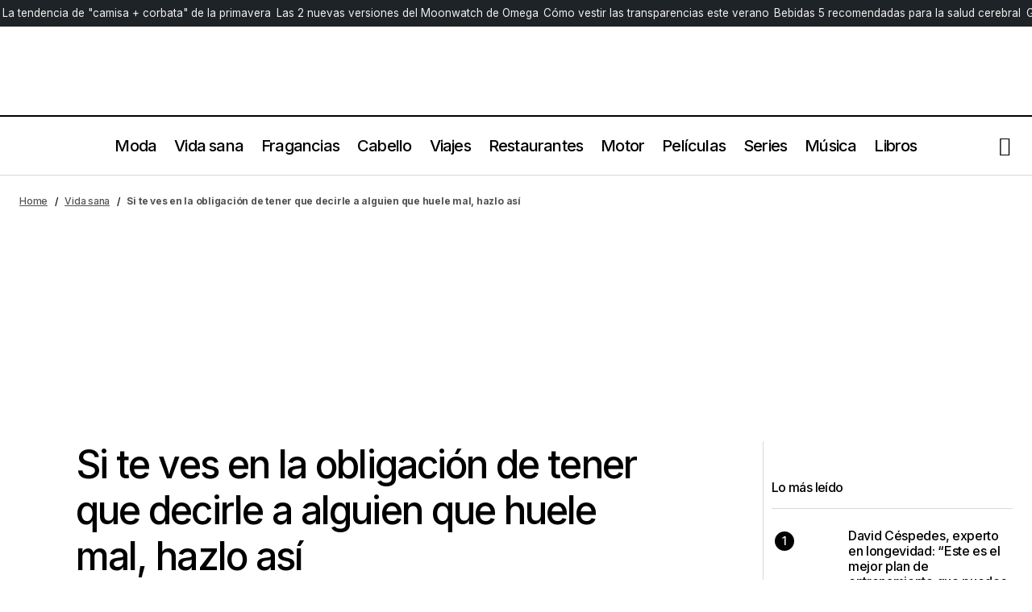

--- FILE ---
content_type: text/html; charset=UTF-8
request_url: https://risbelmagazine.es/como-decirle-a-alguien-que-huele-mal/
body_size: 32810
content:
<!doctype html>
<html lang="es">
<head>
	<meta charset="UTF-8" />
	<meta name="viewport" content="width=device-width, initial-scale=1" />
	<script>
		!function(t,e){var o,n,p,r;e.__SV||(window.posthog=e,e._i=[],e.init=function(i,s,a){function g(t,e){var o=e.split(".");2==o.length&&(t=t[o[0]],e=o[1]),t[e]=function(){t.push([e].concat(Array.prototype.slice.call(arguments,0)))}}(p=t.createElement("script")).type="text/javascript",p.crossOrigin="anonymous",p.async=!0,p.src=s.api_host.replace(".i.posthog.com","-assets.i.posthog.com")+"/static/array.js",(r=t.getElementsByTagName("script")[0]).parentNode.insertBefore(p,r);var u=e;for(void 0!==a?u=e[a]=[]:a="posthog",u.people=u.people||[],u.toString=function(t){var e="posthog";return"posthog"!==a&&(e+="."+a),t||(e+=" (stub)"),e},u.people.toString=function(){return u.toString(1)+".people (stub)"},o="init Ie Ts Ms Ee Es Rs capture Ge calculateEventProperties Os register register_once register_for_session unregister unregister_for_session js getFeatureFlag getFeatureFlagPayload isFeatureEnabled reloadFeatureFlags updateEarlyAccessFeatureEnrollment getEarlyAccessFeatures on onFeatureFlags onSurveysLoaded onSessionId getSurveys getActiveMatchingSurveys renderSurvey canRenderSurvey canRenderSurveyAsync identify setPersonProperties group resetGroups setPersonPropertiesForFlags resetPersonPropertiesForFlags setGroupPropertiesForFlags resetGroupPropertiesForFlags reset get_distinct_id getGroups get_session_id get_session_replay_url alias set_config startSessionRecording stopSessionRecording sessionRecordingStarted captureException loadToolbar get_property getSessionProperty Ds Fs createPersonProfile Ls Ps opt_in_capturing opt_out_capturing has_opted_in_capturing has_opted_out_capturing clear_opt_in_out_capturing Cs debug I As getPageViewId captureTraceFeedback captureTraceMetric".split(" "),n=0;n<o.length;n++)g(u,o[n]);e._i.push([i,s,a])},e.__SV=1)}(document,window.posthog||[]);
		posthog.init('phc_bYN8NXDGmhJfJOMgS6tg5Uufo5tAP6XqW4TnZvzEN7d', {
			api_host: 'https://eu.i.posthog.com',
			defaults: '2025-05-24',
			person_profiles: 'identified_only',
		})
	</script>
	<script type="text/javascript">
	!function(){"use strict";function e(e){var t=!(arguments.length>1&&void 0!==arguments[1])||arguments[1],c=document.createElement("script");c.src=e,t?c.type="module":(c.async=!0,c.type="text/javascript",c.setAttribute("nomodule",""));var n=document.getElementsByTagName("script")[0];n.parentNode.insertBefore(c,n)}!function(t,c){!function(t,c,n){var a,o,r;n.accountId=c,null!==(a=t.marfeel)&&void 0!==a||(t.marfeel={}),null!==(o=(r=t.marfeel).cmd)&&void 0!==o||(r.cmd=[]),t.marfeel.config=n;var i="https://sdk.mrf.io/statics";e("".concat(i,"/marfeel-sdk.js?id=").concat(c),!0),e("".concat(i,"/marfeel-sdk.es5.js?id=").concat(c),!1)}(t,c,arguments.length>2&&void 0!==arguments[2]?arguments[2]:{})}(window,8393,{} /* Config */)}();
	</script>
	<meta name='robots' content='index, follow, max-image-preview:large, max-snippet:-1, max-video-preview:-1' />
<!-- Etiqueta de Google (gtag.js) modo de consentimiento dataLayer añadido por Site Kit -->
<script id="google_gtagjs-js-consent-mode-data-layer">
window.dataLayer = window.dataLayer || [];function gtag(){dataLayer.push(arguments);}
gtag('consent', 'default', {"ad_personalization":"denied","ad_storage":"denied","ad_user_data":"denied","analytics_storage":"denied","functionality_storage":"denied","security_storage":"denied","personalization_storage":"denied","region":["AT","BE","BG","CH","CY","CZ","DE","DK","EE","ES","FI","FR","GB","GR","HR","HU","IE","IS","IT","LI","LT","LU","LV","MT","NL","NO","PL","PT","RO","SE","SI","SK"],"wait_for_update":500});
window._googlesitekitConsentCategoryMap = {"statistics":["analytics_storage"],"marketing":["ad_storage","ad_user_data","ad_personalization"],"functional":["functionality_storage","security_storage"],"preferences":["personalization_storage"]};
window._googlesitekitConsents = {"ad_personalization":"denied","ad_storage":"denied","ad_user_data":"denied","analytics_storage":"denied","functionality_storage":"denied","security_storage":"denied","personalization_storage":"denied","region":["AT","BE","BG","CH","CY","CZ","DE","DK","EE","ES","FI","FR","GB","GR","HR","HU","IE","IS","IT","LI","LT","LU","LV","MT","NL","NO","PL","PT","RO","SE","SI","SK"],"wait_for_update":500};
</script>
<!-- Fin de la etiqueta Google (gtag.js) modo de consentimiento dataLayer añadido por Site Kit -->

	<!-- This site is optimized with the Yoast SEO Premium plugin v26.7 (Yoast SEO v26.8) - https://yoast.com/product/yoast-seo-premium-wordpress/ -->
	<title>Cómo decirle a alguien que huele mal (nivel experto) &#8211; Rísbel Magazine</title><link rel="preload" data-rocket-preload as="image" href="https://risbelmagazine.es/wp-content/uploads/2024/03/como-decirle-a-alguien-que-huele-mal.jpg" imagesrcset="https://risbelmagazine.es/wp-content/uploads/2024/03/como-decirle-a-alguien-que-huele-mal.jpg 2000w, https://risbelmagazine.es/wp-content/uploads/2024/03/como-decirle-a-alguien-que-huele-mal-300x158.jpg 300w, https://risbelmagazine.es/wp-content/uploads/2024/03/como-decirle-a-alguien-que-huele-mal-1024x538.jpg 1024w, https://risbelmagazine.es/wp-content/uploads/2024/03/como-decirle-a-alguien-que-huele-mal-770x404.jpg 770w, https://risbelmagazine.es/wp-content/uploads/2024/03/como-decirle-a-alguien-que-huele-mal-1536x806.jpg 1536w, https://risbelmagazine.es/wp-content/uploads/2024/03/como-decirle-a-alguien-que-huele-mal-500x263.jpg 500w, https://risbelmagazine.es/wp-content/uploads/2024/03/como-decirle-a-alguien-que-huele-mal-293x154.jpg 293w, https://risbelmagazine.es/wp-content/uploads/2024/03/como-decirle-a-alguien-que-huele-mal-1400x735.jpg 1400w, https://risbelmagazine.es/wp-content/uploads/2024/03/como-decirle-a-alguien-que-huele-mal-390x205.jpg 390w" imagesizes="(max-width: 1044px) 100vw, 1044px" fetchpriority="high"><link rel="preload" data-rocket-preload as="style" href="https://fonts.googleapis.com/css?family=Inter%3A400%2C400i%2C700%2C700i%2C500%2C500i%2C800%2C800i&#038;subset=latin%2Clatin-ext%2Ccyrillic%2Ccyrillic-ext%2Cvietnamese&#038;display=swap" /><link rel="stylesheet" href="https://fonts.googleapis.com/css?family=Inter%3A400%2C400i%2C700%2C700i%2C500%2C500i%2C800%2C800i&#038;subset=latin%2Clatin-ext%2Ccyrillic%2Ccyrillic-ext%2Cvietnamese&#038;display=swap" media="print" onload="this.media='all'" /><noscript><link rel="stylesheet" href="https://fonts.googleapis.com/css?family=Inter%3A400%2C400i%2C700%2C700i%2C500%2C500i%2C800%2C800i&#038;subset=latin%2Clatin-ext%2Ccyrillic%2Ccyrillic-ext%2Cvietnamese&#038;display=swap" /></noscript>
	<meta name="description" content="Si no sabes cómo decirle a alguien que huele mal y eres incapaz de aguantarte, échale un vistazo a estos consejos de experto para no liarla." />
	<link rel="canonical" href="https://risbelmagazine.es/como-decirle-a-alguien-que-huele-mal/" />
	<meta property="og:locale" content="es_ES" />
	<meta property="og:type" content="article" />
	<meta property="og:title" content="Si te ves en la obligación de tener que decirle a alguien que huele mal, hazlo así" />
	<meta property="og:description" content="Si no sabes cómo decirle a alguien que huele mal y eres incapaz de aguantarte, échale un vistazo a estos consejos de experto para no liarla." />
	<meta property="og:url" content="https://risbelmagazine.es/como-decirle-a-alguien-que-huele-mal/" />
	<meta property="og:site_name" content="Rísbel Magazine" />
	<meta property="article:publisher" content="https://www.facebook.com/risbelmagazine" />
	<meta property="article:published_time" content="2024-03-25T10:37:46+00:00" />
	<meta property="article:modified_time" content="2024-03-25T10:41:59+00:00" />
	<meta property="og:image" content="https://risbelmagazine.es/wp-content/uploads/2024/03/como-decirle-a-alguien-que-huele-mal.jpg" />
	<meta property="og:image:width" content="2000" />
	<meta property="og:image:height" content="1050" />
	<meta property="og:image:type" content="image/jpeg" />
	<meta name="author" content="Mateo Carrasco" />
	<meta name="twitter:card" content="summary_large_image" />
	<meta name="twitter:creator" content="@risbelmag" />
	<meta name="twitter:site" content="@risbelmag" />
	<meta name="twitter:label1" content="Escrito por" />
	<meta name="twitter:data1" content="Mateo Carrasco" />
	<meta name="twitter:label2" content="Tiempo de lectura" />
	<meta name="twitter:data2" content="5 minutos" />
	<script type="application/ld+json" class="yoast-schema-graph">{"@context":"https://schema.org","@graph":[{"@type":"Article","@id":"https://risbelmagazine.es/como-decirle-a-alguien-que-huele-mal/#article","isPartOf":{"@id":"https://risbelmagazine.es/como-decirle-a-alguien-que-huele-mal/"},"author":{"name":"Mateo Carrasco","@id":"https://risbelmagazine.es/#/schema/person/eb70aaa77734597c99f81ae496d13d60"},"headline":"Si te ves en la obligación de tener que decirle a alguien que huele mal, hazlo así","datePublished":"2024-03-25T10:37:46+00:00","dateModified":"2024-03-25T10:41:59+00:00","mainEntityOfPage":{"@id":"https://risbelmagazine.es/como-decirle-a-alguien-que-huele-mal/"},"wordCount":841,"publisher":{"@id":"https://risbelmagazine.es/#organization"},"image":{"@id":"https://risbelmagazine.es/como-decirle-a-alguien-que-huele-mal/#primaryimage"},"thumbnailUrl":"https://risbelmagazine.es/wp-content/uploads/2024/03/como-decirle-a-alguien-que-huele-mal.jpg","articleSection":["Cosmética","Vida sana"],"inLanguage":"es","copyrightYear":"2024","copyrightHolder":{"@id":"https://risbelmagazine.es/#organization"}},{"@type":"WebPage","@id":"https://risbelmagazine.es/como-decirle-a-alguien-que-huele-mal/","url":"https://risbelmagazine.es/como-decirle-a-alguien-que-huele-mal/","name":"Cómo decirle a alguien que huele mal (nivel experto) &#8211; Rísbel Magazine","isPartOf":{"@id":"https://risbelmagazine.es/#website"},"primaryImageOfPage":{"@id":"https://risbelmagazine.es/como-decirle-a-alguien-que-huele-mal/#primaryimage"},"image":{"@id":"https://risbelmagazine.es/como-decirle-a-alguien-que-huele-mal/#primaryimage"},"thumbnailUrl":"https://risbelmagazine.es/wp-content/uploads/2024/03/como-decirle-a-alguien-que-huele-mal.jpg","datePublished":"2024-03-25T10:37:46+00:00","dateModified":"2024-03-25T11:41:59+01:00","description":"Si no sabes cómo decirle a alguien que huele mal y eres incapaz de aguantarte, échale un vistazo a estos consejos de experto para no liarla.","breadcrumb":{"@id":"https://risbelmagazine.es/como-decirle-a-alguien-que-huele-mal/#breadcrumb"},"inLanguage":"es","potentialAction":[{"@type":"ReadAction","target":["https://risbelmagazine.es/como-decirle-a-alguien-que-huele-mal/"]}]},{"@type":"ImageObject","inLanguage":"es","@id":"https://risbelmagazine.es/como-decirle-a-alguien-que-huele-mal/#primaryimage","url":"https://risbelmagazine.es/wp-content/uploads/2024/03/como-decirle-a-alguien-que-huele-mal.jpg","contentUrl":"https://risbelmagazine.es/wp-content/uploads/2024/03/como-decirle-a-alguien-que-huele-mal.jpg","width":2000,"height":1050,"caption":"como-decirle-a-alguien-que-huele-mal"},{"@type":"BreadcrumbList","@id":"https://risbelmagazine.es/como-decirle-a-alguien-que-huele-mal/#breadcrumb","itemListElement":[{"@type":"ListItem","position":1,"name":"Home","item":"https://risbelmagazine.es/"},{"@type":"ListItem","position":2,"name":"Vida sana","item":"https://risbelmagazine.es/vida-sana/"},{"@type":"ListItem","position":3,"name":"Si te ves en la obligación de tener que decirle a alguien que huele mal, hazlo así"}]},{"@type":"WebSite","@id":"https://risbelmagazine.es/#website","url":"https://risbelmagazine.es/","name":"Rísbel Magazine","description":"Revista masculina de estilo de vida, tendencias y moda","publisher":{"@id":"https://risbelmagazine.es/#organization"},"potentialAction":[{"@type":"SearchAction","target":{"@type":"EntryPoint","urlTemplate":"https://risbelmagazine.es/?s={search_term_string}"},"query-input":{"@type":"PropertyValueSpecification","valueRequired":true,"valueName":"search_term_string"}}],"inLanguage":"es"},{"@type":"Organization","@id":"https://risbelmagazine.es/#organization","name":"Risbel Magazine","url":"https://risbelmagazine.es/","logo":{"@type":"ImageObject","inLanguage":"es","@id":"https://risbelmagazine.es/#/schema/logo/image/","url":"https://risbelmagazine.es/wp-content/uploads/2023/08/Risbel_logo-1.png","contentUrl":"https://risbelmagazine.es/wp-content/uploads/2023/08/Risbel_logo-1.png","width":400,"height":140,"caption":"Risbel Magazine"},"image":{"@id":"https://risbelmagazine.es/#/schema/logo/image/"},"sameAs":["https://www.facebook.com/risbelmagazine","https://x.com/risbelmag","https://www.instagram.com/risbelmagazine/","https://www.youtube.com/channel/UC-Sy0CfQvCaFJJquXCKONmQ"]},{"@type":"Person","@id":"https://risbelmagazine.es/#/schema/person/eb70aaa77734597c99f81ae496d13d60","name":"Mateo Carrasco","image":{"@type":"ImageObject","inLanguage":"es","@id":"https://risbelmagazine.es/#/schema/person/image/","url":"https://risbelmagazine.es/wp-content/uploads/2023/08/cropped-Mateo-Carrasco-Lopez-Jurado-periodista-96x96.jpg","contentUrl":"https://risbelmagazine.es/wp-content/uploads/2023/08/cropped-Mateo-Carrasco-Lopez-Jurado-periodista-96x96.jpg","caption":"Mateo Carrasco"},"description":"Mateo Carrasco López-Jurado es periodista y publicista, doble licenciado en periodismo, publicidad y relaciones públicas por la Universidad CEU San Pablo y con un máster en dirección de empresas de comunicación realizado en EAE Bussiness School. Mateo Carrasco lleva 15 años trabajando como periodista en el sector editorial en revistas de alta gama y desde el año 2013 dirige Rísbel Magazine, revista de lujo masculina española.","sameAs":["https://risbelmagazine.es/","www.linkedin.com/in/mateocarrascolópezjurado"],"gender":"hombre","url":"https://risbelmagazine.es/author/mateo/"}]}</script>
	<!-- / Yoast SEO Premium plugin. -->


<link rel='dns-prefetch' href='//www.googletagmanager.com' />
<link rel='dns-prefetch' href='//fonts.googleapis.com' />
<link href='https://fonts.gstatic.com' crossorigin rel='preconnect' />
<link rel="alternate" type="application/rss+xml" title="Rísbel Magazine &raquo; Feed" href="https://risbelmagazine.es/feed/" />
<link rel="alternate" type="application/rss+xml" title="Rísbel Magazine &raquo; Feed de los comentarios" href="https://risbelmagazine.es/comments/feed/" />
<style id='wp-img-auto-sizes-contain-inline-css'>
img:is([sizes=auto i],[sizes^="auto," i]){contain-intrinsic-size:3000px 1500px}
/*# sourceURL=wp-img-auto-sizes-contain-inline-css */
</style>
<link rel='stylesheet' id='wp-block-library-css' href='https://risbelmagazine.es/wp-includes/css/dist/block-library/style.min.css?ver=6.9' media='all' />
<style id='classic-theme-styles-inline-css'>
/*! This file is auto-generated */
.wp-block-button__link{color:#fff;background-color:#32373c;border-radius:9999px;box-shadow:none;text-decoration:none;padding:calc(.667em + 2px) calc(1.333em + 2px);font-size:1.125em}.wp-block-file__button{background:#32373c;color:#fff;text-decoration:none}
/*# sourceURL=/wp-includes/css/classic-themes.min.css */
</style>
<style id='global-styles-inline-css'>
:root{--wp--preset--aspect-ratio--square: 1;--wp--preset--aspect-ratio--4-3: 4/3;--wp--preset--aspect-ratio--3-4: 3/4;--wp--preset--aspect-ratio--3-2: 3/2;--wp--preset--aspect-ratio--2-3: 2/3;--wp--preset--aspect-ratio--16-9: 16/9;--wp--preset--aspect-ratio--9-16: 9/16;--wp--preset--color--black: #000000;--wp--preset--color--cyan-bluish-gray: #abb8c3;--wp--preset--color--white: #FFFFFF;--wp--preset--color--pale-pink: #f78da7;--wp--preset--color--vivid-red: #cf2e2e;--wp--preset--color--luminous-vivid-orange: #ff6900;--wp--preset--color--luminous-vivid-amber: #fcb900;--wp--preset--color--light-green-cyan: #7bdcb5;--wp--preset--color--vivid-green-cyan: #00d084;--wp--preset--color--pale-cyan-blue: #8ed1fc;--wp--preset--color--vivid-cyan-blue: #0693e3;--wp--preset--color--vivid-purple: #9b51e0;--wp--preset--color--blue: #59BACC;--wp--preset--color--green: #58AD69;--wp--preset--color--orange: #FFBC49;--wp--preset--color--red: #e32c26;--wp--preset--color--gray-50: #f8f9fa;--wp--preset--color--gray-100: #f8f9fb;--wp--preset--color--gray-200: #E0E0E0;--wp--preset--color--primary: #000000;--wp--preset--color--secondary: #525252;--wp--preset--color--layout: #F3F3F3;--wp--preset--color--border: #D9D9D9;--wp--preset--gradient--vivid-cyan-blue-to-vivid-purple: linear-gradient(135deg,rgb(6,147,227) 0%,rgb(155,81,224) 100%);--wp--preset--gradient--light-green-cyan-to-vivid-green-cyan: linear-gradient(135deg,rgb(122,220,180) 0%,rgb(0,208,130) 100%);--wp--preset--gradient--luminous-vivid-amber-to-luminous-vivid-orange: linear-gradient(135deg,rgb(252,185,0) 0%,rgb(255,105,0) 100%);--wp--preset--gradient--luminous-vivid-orange-to-vivid-red: linear-gradient(135deg,rgb(255,105,0) 0%,rgb(207,46,46) 100%);--wp--preset--gradient--very-light-gray-to-cyan-bluish-gray: linear-gradient(135deg,rgb(238,238,238) 0%,rgb(169,184,195) 100%);--wp--preset--gradient--cool-to-warm-spectrum: linear-gradient(135deg,rgb(74,234,220) 0%,rgb(151,120,209) 20%,rgb(207,42,186) 40%,rgb(238,44,130) 60%,rgb(251,105,98) 80%,rgb(254,248,76) 100%);--wp--preset--gradient--blush-light-purple: linear-gradient(135deg,rgb(255,206,236) 0%,rgb(152,150,240) 100%);--wp--preset--gradient--blush-bordeaux: linear-gradient(135deg,rgb(254,205,165) 0%,rgb(254,45,45) 50%,rgb(107,0,62) 100%);--wp--preset--gradient--luminous-dusk: linear-gradient(135deg,rgb(255,203,112) 0%,rgb(199,81,192) 50%,rgb(65,88,208) 100%);--wp--preset--gradient--pale-ocean: linear-gradient(135deg,rgb(255,245,203) 0%,rgb(182,227,212) 50%,rgb(51,167,181) 100%);--wp--preset--gradient--electric-grass: linear-gradient(135deg,rgb(202,248,128) 0%,rgb(113,206,126) 100%);--wp--preset--gradient--midnight: linear-gradient(135deg,rgb(2,3,129) 0%,rgb(40,116,252) 100%);--wp--preset--font-size--small: 13px;--wp--preset--font-size--medium: 20px;--wp--preset--font-size--large: 36px;--wp--preset--font-size--x-large: 42px;--wp--preset--spacing--20: 0.44rem;--wp--preset--spacing--30: 0.67rem;--wp--preset--spacing--40: 1rem;--wp--preset--spacing--50: 1.5rem;--wp--preset--spacing--60: 2.25rem;--wp--preset--spacing--70: 3.38rem;--wp--preset--spacing--80: 5.06rem;--wp--preset--shadow--natural: 6px 6px 9px rgba(0, 0, 0, 0.2);--wp--preset--shadow--deep: 12px 12px 50px rgba(0, 0, 0, 0.4);--wp--preset--shadow--sharp: 6px 6px 0px rgba(0, 0, 0, 0.2);--wp--preset--shadow--outlined: 6px 6px 0px -3px rgb(255, 255, 255), 6px 6px rgb(0, 0, 0);--wp--preset--shadow--crisp: 6px 6px 0px rgb(0, 0, 0);}:root :where(.is-layout-flow) > :first-child{margin-block-start: 0;}:root :where(.is-layout-flow) > :last-child{margin-block-end: 0;}:root :where(.is-layout-flow) > *{margin-block-start: 24px;margin-block-end: 0;}:root :where(.is-layout-constrained) > :first-child{margin-block-start: 0;}:root :where(.is-layout-constrained) > :last-child{margin-block-end: 0;}:root :where(.is-layout-constrained) > *{margin-block-start: 24px;margin-block-end: 0;}:root :where(.is-layout-flex){gap: 24px;}:root :where(.is-layout-grid){gap: 24px;}body .is-layout-flex{display: flex;}.is-layout-flex{flex-wrap: wrap;align-items: center;}.is-layout-flex > :is(*, div){margin: 0;}body .is-layout-grid{display: grid;}.is-layout-grid > :is(*, div){margin: 0;}.has-black-color{color: var(--wp--preset--color--black) !important;}.has-cyan-bluish-gray-color{color: var(--wp--preset--color--cyan-bluish-gray) !important;}.has-white-color{color: var(--wp--preset--color--white) !important;}.has-pale-pink-color{color: var(--wp--preset--color--pale-pink) !important;}.has-vivid-red-color{color: var(--wp--preset--color--vivid-red) !important;}.has-luminous-vivid-orange-color{color: var(--wp--preset--color--luminous-vivid-orange) !important;}.has-luminous-vivid-amber-color{color: var(--wp--preset--color--luminous-vivid-amber) !important;}.has-light-green-cyan-color{color: var(--wp--preset--color--light-green-cyan) !important;}.has-vivid-green-cyan-color{color: var(--wp--preset--color--vivid-green-cyan) !important;}.has-pale-cyan-blue-color{color: var(--wp--preset--color--pale-cyan-blue) !important;}.has-vivid-cyan-blue-color{color: var(--wp--preset--color--vivid-cyan-blue) !important;}.has-vivid-purple-color{color: var(--wp--preset--color--vivid-purple) !important;}.has-blue-color{color: var(--wp--preset--color--blue) !important;}.has-green-color{color: var(--wp--preset--color--green) !important;}.has-orange-color{color: var(--wp--preset--color--orange) !important;}.has-red-color{color: var(--wp--preset--color--red) !important;}.has-gray-50-color{color: var(--wp--preset--color--gray-50) !important;}.has-gray-100-color{color: var(--wp--preset--color--gray-100) !important;}.has-gray-200-color{color: var(--wp--preset--color--gray-200) !important;}.has-primary-color{color: var(--wp--preset--color--primary) !important;}.has-secondary-color{color: var(--wp--preset--color--secondary) !important;}.has-layout-color{color: var(--wp--preset--color--layout) !important;}.has-border-color{color: var(--wp--preset--color--border) !important;}.has-black-background-color{background-color: var(--wp--preset--color--black) !important;}.has-cyan-bluish-gray-background-color{background-color: var(--wp--preset--color--cyan-bluish-gray) !important;}.has-white-background-color{background-color: var(--wp--preset--color--white) !important;}.has-pale-pink-background-color{background-color: var(--wp--preset--color--pale-pink) !important;}.has-vivid-red-background-color{background-color: var(--wp--preset--color--vivid-red) !important;}.has-luminous-vivid-orange-background-color{background-color: var(--wp--preset--color--luminous-vivid-orange) !important;}.has-luminous-vivid-amber-background-color{background-color: var(--wp--preset--color--luminous-vivid-amber) !important;}.has-light-green-cyan-background-color{background-color: var(--wp--preset--color--light-green-cyan) !important;}.has-vivid-green-cyan-background-color{background-color: var(--wp--preset--color--vivid-green-cyan) !important;}.has-pale-cyan-blue-background-color{background-color: var(--wp--preset--color--pale-cyan-blue) !important;}.has-vivid-cyan-blue-background-color{background-color: var(--wp--preset--color--vivid-cyan-blue) !important;}.has-vivid-purple-background-color{background-color: var(--wp--preset--color--vivid-purple) !important;}.has-blue-background-color{background-color: var(--wp--preset--color--blue) !important;}.has-green-background-color{background-color: var(--wp--preset--color--green) !important;}.has-orange-background-color{background-color: var(--wp--preset--color--orange) !important;}.has-red-background-color{background-color: var(--wp--preset--color--red) !important;}.has-gray-50-background-color{background-color: var(--wp--preset--color--gray-50) !important;}.has-gray-100-background-color{background-color: var(--wp--preset--color--gray-100) !important;}.has-gray-200-background-color{background-color: var(--wp--preset--color--gray-200) !important;}.has-primary-background-color{background-color: var(--wp--preset--color--primary) !important;}.has-secondary-background-color{background-color: var(--wp--preset--color--secondary) !important;}.has-layout-background-color{background-color: var(--wp--preset--color--layout) !important;}.has-border-background-color{background-color: var(--wp--preset--color--border) !important;}.has-black-border-color{border-color: var(--wp--preset--color--black) !important;}.has-cyan-bluish-gray-border-color{border-color: var(--wp--preset--color--cyan-bluish-gray) !important;}.has-white-border-color{border-color: var(--wp--preset--color--white) !important;}.has-pale-pink-border-color{border-color: var(--wp--preset--color--pale-pink) !important;}.has-vivid-red-border-color{border-color: var(--wp--preset--color--vivid-red) !important;}.has-luminous-vivid-orange-border-color{border-color: var(--wp--preset--color--luminous-vivid-orange) !important;}.has-luminous-vivid-amber-border-color{border-color: var(--wp--preset--color--luminous-vivid-amber) !important;}.has-light-green-cyan-border-color{border-color: var(--wp--preset--color--light-green-cyan) !important;}.has-vivid-green-cyan-border-color{border-color: var(--wp--preset--color--vivid-green-cyan) !important;}.has-pale-cyan-blue-border-color{border-color: var(--wp--preset--color--pale-cyan-blue) !important;}.has-vivid-cyan-blue-border-color{border-color: var(--wp--preset--color--vivid-cyan-blue) !important;}.has-vivid-purple-border-color{border-color: var(--wp--preset--color--vivid-purple) !important;}.has-blue-border-color{border-color: var(--wp--preset--color--blue) !important;}.has-green-border-color{border-color: var(--wp--preset--color--green) !important;}.has-orange-border-color{border-color: var(--wp--preset--color--orange) !important;}.has-red-border-color{border-color: var(--wp--preset--color--red) !important;}.has-gray-50-border-color{border-color: var(--wp--preset--color--gray-50) !important;}.has-gray-100-border-color{border-color: var(--wp--preset--color--gray-100) !important;}.has-gray-200-border-color{border-color: var(--wp--preset--color--gray-200) !important;}.has-primary-border-color{border-color: var(--wp--preset--color--primary) !important;}.has-secondary-border-color{border-color: var(--wp--preset--color--secondary) !important;}.has-layout-border-color{border-color: var(--wp--preset--color--layout) !important;}.has-border-border-color{border-color: var(--wp--preset--color--border) !important;}.has-vivid-cyan-blue-to-vivid-purple-gradient-background{background: var(--wp--preset--gradient--vivid-cyan-blue-to-vivid-purple) !important;}.has-light-green-cyan-to-vivid-green-cyan-gradient-background{background: var(--wp--preset--gradient--light-green-cyan-to-vivid-green-cyan) !important;}.has-luminous-vivid-amber-to-luminous-vivid-orange-gradient-background{background: var(--wp--preset--gradient--luminous-vivid-amber-to-luminous-vivid-orange) !important;}.has-luminous-vivid-orange-to-vivid-red-gradient-background{background: var(--wp--preset--gradient--luminous-vivid-orange-to-vivid-red) !important;}.has-very-light-gray-to-cyan-bluish-gray-gradient-background{background: var(--wp--preset--gradient--very-light-gray-to-cyan-bluish-gray) !important;}.has-cool-to-warm-spectrum-gradient-background{background: var(--wp--preset--gradient--cool-to-warm-spectrum) !important;}.has-blush-light-purple-gradient-background{background: var(--wp--preset--gradient--blush-light-purple) !important;}.has-blush-bordeaux-gradient-background{background: var(--wp--preset--gradient--blush-bordeaux) !important;}.has-luminous-dusk-gradient-background{background: var(--wp--preset--gradient--luminous-dusk) !important;}.has-pale-ocean-gradient-background{background: var(--wp--preset--gradient--pale-ocean) !important;}.has-electric-grass-gradient-background{background: var(--wp--preset--gradient--electric-grass) !important;}.has-midnight-gradient-background{background: var(--wp--preset--gradient--midnight) !important;}.has-small-font-size{font-size: var(--wp--preset--font-size--small) !important;}.has-medium-font-size{font-size: var(--wp--preset--font-size--medium) !important;}.has-large-font-size{font-size: var(--wp--preset--font-size--large) !important;}.has-x-large-font-size{font-size: var(--wp--preset--font-size--x-large) !important;}
:root :where(.wp-block-pullquote){font-size: 1.5em;line-height: 1.6;}
/*# sourceURL=global-styles-inline-css */
</style>
<link data-minify="1" rel='stylesheet' id='magnific-popup-css' href='https://risbelmagazine.es/wp-content/cache/min/1/wp-content/plugins/sight/render/css/magnific-popup.css?ver=1768906268' media='all' />
<link data-minify="1" rel='stylesheet' id='sight-css' href='https://risbelmagazine.es/wp-content/cache/min/1/wp-content/plugins/sight/render/css/sight.css?ver=1768906268' media='all' />
<link data-minify="1" rel='stylesheet' id='sight-common-css' href='https://risbelmagazine.es/wp-content/cache/min/1/wp-content/plugins/sight/render/css/sight-common.css?ver=1768906268' media='all' />
<link data-minify="1" rel='stylesheet' id='sight-lightbox-css' href='https://risbelmagazine.es/wp-content/cache/min/1/wp-content/plugins/sight/render/css/sight-lightbox.css?ver=1768906268' media='all' />
<link data-minify="1" rel='stylesheet' id='sight-layout-standard-css' href='https://risbelmagazine.es/wp-content/cache/min/1/wp-content/plugins/sight/render/css/sight-layout-standard.css?ver=1768906268' media='all' />
<link rel='stylesheet' id='crp-style-thumbs-grid-css' href='https://risbelmagazine.es/wp-content/plugins/contextual-related-posts/css/thumbs-grid.min.css?ver=4.1.0' media='all' />
<style id='crp-style-thumbs-grid-inline-css'>

			.crp_related.crp-thumbs-grid ul li a.crp_link {
				grid-template-rows: 100px auto;
			}
			.crp_related.crp-thumbs-grid ul {
				grid-template-columns: repeat(auto-fill, minmax(150px, 1fr));
			}
			
/*# sourceURL=crp-style-thumbs-grid-inline-css */
</style>
<link data-minify="1" rel='stylesheet' id='parent-style-css' href='https://risbelmagazine.es/wp-content/cache/min/1/wp-content/themes/maag/style.css?ver=1768906268' media='all' />
<link data-minify="1" rel='stylesheet' id='child-style-css' href='https://risbelmagazine.es/wp-content/cache/min/1/wp-content/themes/maag-child/style.css?ver=1768906268' media='all' />
<style id='cs-elementor-editor-inline-css'>
:root {  --cs-desktop-container: 1448px; --cs-laptop-container: 1200px; --cs-tablet-container: 992px; --cs-mobile-container: 576px; }
/*# sourceURL=cs-elementor-editor-inline-css */
</style>
<link data-minify="1" rel='stylesheet' id='csco-styles-css' href='https://risbelmagazine.es/wp-content/cache/min/1/wp-content/themes/maag/style.css?ver=1768906268' media='all' />

<style id='cs-customizer-output-styles-inline-css'>
:root{--cs-light-site-background:#FFFFFF;--cs-dark-site-background:#161616;--cs-light-header-background:#FFFFFF;--cs-dark-header-background:#161616;--cs-light-header-submenu-background:#FFFFFF;--cs-dark-header-submenu-background:#161616;--cs-light-header-topbar-background:#F3F3F3;--cs-dark-header-topbar-background:#232323;--cs-light-footer-background:#FFFFFF;--cs-dark-footer-background:#161616;--cs-light-offcanvas-background:#FFFFFF;--cs-dark-offcanvas-background:#161616;--cs-light-layout-background:#F3F3F3;--cs-dark-layout-background:#232323;--cs-light-primary-color:#000000;--cs-dark-primary-color:#FFFFFF;--cs-light-secondary-color:#525252;--cs-dark-secondary-color:#CDCDCD;--cs-light-accent-color:#000000;--cs-dark-accent-color:#ffffff;--cs-light-input-color:#000000;--cs-dark-input-color:#FFFFFF;--cs-light-button-background:#000000;--cs-dark-button-background:#3e3e3e;--cs-light-button-color:#FFFFFF;--cs-dark-button-color:#FFFFFF;--cs-light-button-hover-background:#000000;--cs-dark-button-hover-background:#3e3e3e;--cs-light-button-hover-color:#FFFFFF;--cs-dark-button-hover-color:#FFFFFF;--cs-light-border-color:#D9D9D9;--cs-dark-border-color:#343434;--cs-light-overlay-background:#161616;--cs-dark-overlay-background:#161616;--cs-heading-1-font-size:3rem;--cs-heading-2-font-size:2rem;--cs-heading-3-font-size:1.5rem;--cs-heading-4-font-size:1.25rem;--cs-heading-5-font-size:1rem;--cs-heading-6-font-size:0.875rem;--cs-header-initial-height:72px;--cs-header-height:72px;--cs-header-topbar-height:143px;--cs-header-border-width:1px;}:root, [data-scheme="light"]{--cs-light-overlay-background-rgb:22,22,22;}:root, [data-scheme="dark"]{--cs-dark-overlay-background-rgb:22,22,22;}.cs-header-bottombar{--cs-header-bottombar-alignment:flex-start;}.cs-posts-area__home.cs-posts-area__grid{--cs-posts-area-grid-columns:3;--cs-posts-area-grid-column-gap:24px;}.cs-posts-area__home{--cs-posts-area-grid-row-gap:48px;--cs-entry-title-font-size:1.25rem;}.cs-posts-area__archive.cs-posts-area__grid{--cs-posts-area-grid-columns:3;--cs-posts-area-grid-column-gap:24px;}.cs-posts-area__archive{--cs-posts-area-grid-row-gap:48px;--cs-entry-title-font-size:1.25rem;}.cs-posts-area__read-next{--cs-entry-title-font-size:1.25rem;}.cs-search__post-area{--cs-entry-title-font-size:1.25rem;}.cs-burger-menu__post-area{--cs-entry-title-font-size:1.25rem;}.woocommerce-loop-product__title{--cs-entry-title-font-size:1.25rem;}.wc-block-grid__product-title{--cs-entry-title-font-size:1.25rem;}.cs-banner-archive-inside{--cs-banner-label-alignment:left;}.cs-banner-archive-after{--cs-banner-label-alignment:left;}.cs-banner-post-after{--cs-banner-label-alignment:left;}@media (max-width: 1199.98px){.cs-posts-area__home.cs-posts-area__grid{--cs-posts-area-grid-columns:2;--cs-posts-area-grid-column-gap:24px;}.cs-posts-area__home{--cs-posts-area-grid-row-gap:48px;--cs-entry-title-font-size:1.25rem;}.cs-posts-area__archive.cs-posts-area__grid{--cs-posts-area-grid-columns:2;--cs-posts-area-grid-column-gap:24px;}.cs-posts-area__archive{--cs-posts-area-grid-row-gap:48px;--cs-entry-title-font-size:1.25rem;}.cs-posts-area__read-next{--cs-entry-title-font-size:1.25rem;}.cs-search__post-area{--cs-entry-title-font-size:1.25rem;}.cs-burger-menu__post-area{--cs-entry-title-font-size:1.25rem;}.woocommerce-loop-product__title{--cs-entry-title-font-size:1.25rem;}.wc-block-grid__product-title{--cs-entry-title-font-size:1.25rem;}}@media (max-width: 991.98px){.cs-posts-area__home.cs-posts-area__grid{--cs-posts-area-grid-columns:2;--cs-posts-area-grid-column-gap:24px;}.cs-posts-area__home{--cs-posts-area-grid-row-gap:32px;--cs-entry-title-font-size:1.25rem;}.cs-posts-area__archive.cs-posts-area__grid{--cs-posts-area-grid-columns:2;--cs-posts-area-grid-column-gap:24px;}.cs-posts-area__archive{--cs-posts-area-grid-row-gap:32px;--cs-entry-title-font-size:1.25rem;}.cs-posts-area__read-next{--cs-entry-title-font-size:1.25rem;}.cs-search__post-area{--cs-entry-title-font-size:1.25rem;}.cs-burger-menu__post-area{--cs-entry-title-font-size:1.25rem;}.woocommerce-loop-product__title{--cs-entry-title-font-size:1.25rem;}.wc-block-grid__product-title{--cs-entry-title-font-size:1.25rem;}}@media (max-width: 767.98px){.cs-posts-area__home.cs-posts-area__grid{--cs-posts-area-grid-columns:1;--cs-posts-area-grid-column-gap:24px;}.cs-posts-area__home{--cs-posts-area-grid-row-gap:32px;--cs-entry-title-font-size:1.125rem;}.cs-posts-area__archive.cs-posts-area__grid{--cs-posts-area-grid-columns:1;--cs-posts-area-grid-column-gap:24px;}.cs-posts-area__archive{--cs-posts-area-grid-row-gap:32px;--cs-entry-title-font-size:1.125rem;}.cs-posts-area__read-next{--cs-entry-title-font-size:1.125rem;}.cs-search__post-area{--cs-entry-title-font-size:1.125rem;}.cs-burger-menu__post-area{--cs-entry-title-font-size:1.125rem;}.woocommerce-loop-product__title{--cs-entry-title-font-size:1.125rem;}.wc-block-grid__product-title{--cs-entry-title-font-size:1.125rem;}}
/*# sourceURL=cs-customizer-output-styles-inline-css */
</style>
<script src="https://risbelmagazine.es/wp-includes/js/jquery/jquery.min.js?ver=3.7.1" id="jquery-core-js" data-rocket-defer defer></script>
<script src="https://risbelmagazine.es/wp-includes/js/jquery/jquery-migrate.min.js?ver=3.4.1" id="jquery-migrate-js" data-rocket-defer defer></script>

<!-- Fragmento de código de la etiqueta de Google (gtag.js) añadida por Site Kit -->
<!-- Fragmento de código de Google Analytics añadido por Site Kit -->
<script src="https://www.googletagmanager.com/gtag/js?id=G-9WEDNBTKCQ" id="google_gtagjs-js" async></script>
<script id="google_gtagjs-js-after">
window.dataLayer = window.dataLayer || [];function gtag(){dataLayer.push(arguments);}
gtag("set","linker",{"domains":["risbelmagazine.es"]});
gtag("js", new Date());
gtag("set", "developer_id.dZTNiMT", true);
gtag("config", "G-9WEDNBTKCQ");
//# sourceURL=google_gtagjs-js-after
</script>
		<script type="text/javascript">
		/* <![CDATA[ */
		// Queue to hold SWG init functions (we'll flush ONLY after user clicks)
		window.swgInitQueue = window.swgInitQueue || [];
		window.swgInitialized = false;

		// Define a one-time loader for swg-basic.js (but DO NOT call it yet)
		window.__loadSwgOnce = window.__loadSwgOnce || function(cb){
			if (window.swgScriptLoaded) { cb && cb(); return; }
			if (window.__swgLoading)  { document.addEventListener('swg-ready', function(){ cb && cb(); }, { once:true }); return; }
			window.__swgLoading = true;

			var s = document.createElement('script');
			s.src = 'https://news.google.com/swg/js/v1/swg-basic.js';
			s.async = true;
			s.onload = function(){
				window.swgScriptLoaded = true;
				// Process any queued init callbacks (but only when we explicitly init later)
				document.dispatchEvent(new CustomEvent('swg-ready'));
			};
			document.head.appendChild(s);
		};

		// Prepare the real SWG init, but DO NOT execute now.
		window.swgInitQueue.push(function(){
			(self.SWG_BASIC=self.SWG_BASIC||[]).push(function(basicSubscriptions){
				basicSubscriptions.init({
					"type":"NewsArticle",
					"isPartOfType":["Product"],
					"isPartOfProductId":"CAow0b6rDA:openaccess",
					"clientOptions":{"theme":"light","lang":"es-ES"}
				});
			});
		});

		// Entitlements check (deferred; we will attach AFTER we actually init)
		window.__attachEntitlementsCheck = window.__attachEntitlementsCheck || function() {
			(self.SWG_BASIC=self.SWG_BASIC||[]).push(function(basicSubscriptions){
				basicSubscriptions.setOnEntitlementsResponse(function(entitlementsPromise){
					entitlementsPromise.then(function(entitlements){
						if (entitlements && entitlements.entitlements && entitlements.entitlements.length > 0) {
							document.cookie = "grr_subscribed=1; path=/; max-age=3600";
							window.grrSubscribed = true;
						} else {
							document.cookie = "grr_subscribed=0; path=/; max-age=3600";
							window.grrSubscribed = false;
						}
					}).catch(function(){
						document.cookie = "grr_subscribed=0; path=/; max-age=3600";
						window.grrSubscribed = false;
					});
				});
			});
		};
		/* ]]> */
		</script>
				<script>
		(function(){
			function getCookie(name) {
				const value = `; ${document.cookie}`;
				const parts = value.split(`; ${name}=`);
				if (parts.length === 2) return parts.pop().split(';').shift();
			}

			function hasConsent() {
								const consentCookie = getCookie('CONSENT');
				return consentCookie && consentCookie.includes('YES');
							}

			function loadAds() {
				if (getCookie('grr_subscribed') === '1' || !hasConsent()) return;

							}

			let consentCheckInterval = setInterval(function() {
				if (hasConsent()) {
					clearInterval(consentCheckInterval);
					loadAds();
				}
			}, 500);

			setTimeout(function() { clearInterval(consentCheckInterval); }, 30000);
		})();
		</script>
		<meta name="generator" content="Site Kit by Google 1.170.0" /><style>
		.aviso-afiliados {
			background-color: #f8f9fa;
			padding: 15px;
			margin-bottom: 20px;
			font-size: 12px;
			line-height: 1.5;
			letter-spacing:-.03em;
		}
		.aviso-afiliados p {
			margin: 0;
		}
		@media (prefers-color-scheme: dark) {
			.aviso-afiliados { background-color:#333; color:#eee; }
		}
	</style><style id='cs-theme-typography'>
	:root {
		/* Base Font */
		--cs-font-base-family: Inter;
		--cs-font-base-size: 1rem;
		--cs-font-base-weight: 400;
		--cs-font-base-style: normal;
		--cs-font-base-letter-spacing: normal;
		--cs-font-base-line-height: 1.5;

		/* Primary Font */
		--cs-font-primary-family: Inter;
		--cs-font-primary-size: 1rem;
		--cs-font-primary-weight: 500;
		--cs-font-primary-style: normal;
		--cs-font-primary-letter-spacing: -0.04em;
		--cs-font-primary-text-transform: none;
		--cs-font-primary-line-height: 1.4;

		/* Secondary Font */
		--cs-font-secondary-family: Inter;
		--cs-font-secondary-size: 0.75rem;
		--cs-font-secondary-weight: 500;
		--cs-font-secondary-style: normal;
		--cs-font-secondary-letter-spacing: -0.02em;
		--cs-font-secondary-text-transform: none;
		--cs-font-secondary-line-height: 1.2;

		/* Section Headings Font */
		--cs-font-section-headings-family: Inter;
		--cs-font-section-headings-size: 1rem;
		--cs-font-section-headings-weight: 500;
		--cs-font-section-headings-style: normal;
		--cs-font-section-headings-letter-spacing: -0.04em;
		--cs-font-section-headings-text-transform: none;
		--cs-font-section-headings-line-height: 1.2;

		/* Post Title Font Size */
		--cs-font-post-title-family: Inter;
		--cs-font-post-title-weight: 500;
		--cs-font-post-title-size: 3rem;
		--cs-font-post-title-letter-spacing: -0.04em;
		--cs-font-post-title-text-transform: none;
		--cs-font-post-title-line-height: 1.2;

		/* Post Subbtitle */
		--cs-font-post-subtitle-family: Inter;
		--cs-font-post-subtitle-weight: 500;
		--cs-font-post-subtitle-size: 1rem;
		--cs-font-post-subtitle-letter-spacing: -0.04em;
		--cs-font-post-subtitle-line-height: 1.4;

		/* Post Category Font */
		--cs-font-category-family: Inter;
		--cs-font-category-size: 0.75rem;
		--cs-font-category-weight: 500;
		--cs-font-category-style: normal;
		--cs-font-category-letter-spacing: -0.02em;
		--cs-font-category-text-transform: none;
		--cs-font-category-line-height: 1.2;

		/* Post Meta Font */
		--cs-font-post-meta-family: Inter;
		--cs-font-post-meta-size: 0.75rem;
		--cs-font-post-meta-weight: 500;
		--cs-font-post-meta-style: normal;
		--cs-font-post-meta-letter-spacing: -0.02em;
		--cs-font-post-meta-text-transform: none;
		--cs-font-post-meta-line-height: 1.2;

		/* Post Content */
		--cs-font-post-content-family: Inter;
		--cs-font-post-content-weight: 400;
		--cs-font-post-content-size: 1.25rem;
		--cs-font-post-content-letter-spacing: normal;
		--cs-font-post-content-line-height: 1.8;

		/* Input Font */
		--cs-font-input-family: Inter;
		--cs-font-input-size: 0.875rem;
		--cs-font-input-weight: 500;
		--cs-font-input-style: normal;
		--cs-font-input-line-height: 1.4;
		--cs-font-input-letter-spacing: -0.04em;
		--cs-font-input-text-transform: none;

		/* Entry Title Font Size */
		--cs-font-entry-title-family: Inter;
		--cs-font-entry-title-weight: 500;
		--cs-font-entry-title-style: normal;
		--cs-font-entry-title-letter-spacing: -0.04em;
		--cs-font-entry-title-line-height: 1.2;
		--cs-font-entry-title-text-transform: none;

		/* Entry Excerpt */
		--cs-font-entry-excerpt-family: Inter;
		--cs-font-entry-excerpt-weight: 500;
		--cs-font-entry-excerpt-size: 1rem;
		--cs-font-entry-excerpt-letter-spacing: -0.04em;
		--cs-font-entry-excerpt-line-height: 1.4;

		/* Logos --------------- */

		/* Main Logo */
		--cs-font-main-logo-family: Inter;
		--cs-font-main-logo-size: 1.375rem;
		--cs-font-main-logo-weight: 700;
		--cs-font-main-logo-style: normal;
		--cs-font-main-logo-letter-spacing: -0.02em;
		--cs-font-main-logo-text-transform: none;

		/* Mobile Logo */
		--cs-font-mobile-logo-family: Inter;
		--cs-font-mobile-logo-size: 1.375rem;
		--cs-font-mobile-logo-weight: 700;
		--cs-font-mobile-logo-style: normal;
		--cs-font-mobile-logo-letter-spacing: -0.02em;
		--cs-font-mobile-logo-text-transform: none;

		/* Footer Logo */
		--cs-font-footer-logo-family: Inter;
		--cs-font-footer-logo-size: 1.375rem;
		--cs-font-footer-logo-weight: 700;
		--cs-font-footer-logo-style: normal;
		--cs-font-footer-logo-letter-spacing: -0.02em;
		--cs-font-footer-logo-text-transform: none;

		/* Headings --------------- */

		/* Headings */
		--cs-font-headings-family: Inter;
		--cs-font-headings-weight: 500;
		--cs-font-headings-style: normal;
		--cs-font-headings-line-height: 1.2;
		--cs-font-headings-letter-spacing: -0.04em;
		--cs-font-headings-text-transform: none;

		/* Menu Font --------------- */

		/* Menu */
		/* Used for main top level menu elements. */
		--cs-font-menu-family: Inter;
		--cs-font-menu-size: 1.25rem;
		--cs-font-menu-weight: 500;
		--cs-font-menu-style: normal;
		--cs-font-menu-letter-spacing: -0.04em;
		--cs-font-menu-text-transform: none;
		--cs-font-menu-line-height: 1.2;

		/* Submenu Font */
		/* Used for submenu elements. */
		--cs-font-submenu-family: Inter;
		--cs-font-submenu-size: 1rem;
		--cs-font-submenu-weight: 500;
		--cs-font-submenu-style: normal;
		--cs-font-submenu-letter-spacing: -0.04em;
		--cs-font-submenu-text-transform: none;
		--cs-font-submenu-line-height: 1.4;

		/* Footer Menu */
		--cs-font-footer-menu-family: Inter;
		--cs-font-footer-menu-size: 1rem;
		--cs-font-footer-menu-weight: 500;
		--cs-font-footer-menu-style: normal;
		--cs-font-footer-menu-letter-spacing: -0.04em;
		--cs-font-footer-menu-text-transform: none;
		--cs-font-footer-menu-line-height: 1.4;

		/* Footer Submenu Font */
		--cs-font-footer-submenu-family: Inter;
		--cs-font-footer-submenu-size: 1rem;
		--cs-font-footer-submenu-weight: 500;
		--cs-font-footer-submenu-style: normal;
		--cs-font-footer-submenu-letter-spacing: -0.04em;
		--cs-font-footer-submenu-text-transform: none;
		--cs-font-footer-submenu-line-height: 1.2;

		/* Bottombar Menu Font */
		--cs-font-bottombar-menu-family: Inter;
		--cs-font-bottombar-menu-size: 1rem;
		--cs-font-bottombar-menu-weight: 500;
		--cs-font-bottombar-menu-style: normal;
		--cs-font-bottombar-menu-letter-spacing: -0.04em;
		--cs-font-bottombar-menu-text-transform: none;
		--cs-font-bottombar-menu-line-height: 1.2;
	}
</style>
	<script async src="https://pagead2.googlesyndication.com/pagead/js/adsbygoogle.js?client=ca-pub-2413416382379601" crossorigin="anonymous"></script>
	<script async src="https://securepubads.g.doubleclick.net/tag/js/gpt.js"></script>
	<script>
		
      window.googletag = window.googletag || {cmd: []};
      var gptAdSlots = [];
      let anchorSlot;
	  let anchorSlotDesktop;
      googletag.cmd.push(function() {
        var REFRESH_KEY = 'refresh';
        var REFRESH_VALUE = 'true';
        if(document.body.clientWidth > 768){ 
			gptAdSlots.push(googletag.defineSlot('/22852133321/mega_1', [[980, 250], [970, 250], [728, 90], [980, 120], [980, 90]], 'mega_1').setTargeting(REFRESH_KEY, REFRESH_VALUE).addService(googletag.pubads()));
		    gptAdSlots.push(googletag.defineSlot('/22852133321/mega_2', [[980, 250], [970, 250], [728, 90], [980, 120], [980, 90]], 'mega_2').setTargeting(REFRESH_KEY, REFRESH_VALUE).addService(googletag.pubads()));
		 	gptAdSlots.push(googletag.defineSlot('/22852133321/mega_3', [[980, 250], [970, 250], [728, 90], [980, 120], [980, 90]], 'mega_3').setTargeting(REFRESH_KEY, REFRESH_VALUE).addService(googletag.pubads()));
        	gptAdSlots.push(googletag.defineSlot('/22852133321/mega_4', [[980, 250], [970, 250], [728, 90], [980, 120], [980, 90]], 'mega_4').setTargeting(REFRESH_KEY, REFRESH_VALUE).addService(googletag.pubads()));
        	gptAdSlots.push(googletag.defineSlot('/22852133321/mega_5', [[980, 250], [970, 250], [728, 90], [980, 120], [980, 90]], 'mega_5').setTargeting(REFRESH_KEY, REFRESH_VALUE).addService(googletag.pubads()));
			gptAdSlots.push(googletag.defineSlot('/22852133321/roba_desktop_1', [300, 600], 'roba_desktop_1').setTargeting(REFRESH_KEY, REFRESH_VALUE).addService(googletag.pubads()));
			gptAdSlots.push(googletag.defineSlot('/22852133321/roba_desktop_2', [[300, 250], [300, 600]], 'roba_desktop_2').setTargeting(REFRESH_KEY, REFRESH_VALUE).addService(googletag.pubads()));
			gptAdSlots.push(googletag.defineSlot('/22852133321/roba_desktop_3', [[300, 250], [300, 600]], 'roba_desktop_3').setTargeting(REFRESH_KEY, REFRESH_VALUE).addService(googletag.pubads()));
			gptAdSlots.push(googletag.defineSlot('/22852133321/roba_desktop_4', [[300, 250], [300, 600]], 'roba_desktop_4').setTargeting(REFRESH_KEY, REFRESH_VALUE).addService(googletag.pubads()));
		}else{
			if (window.location.pathname !== "/") {
				gptAdSlots.push(googletag.defineSlot('/22852133321/mega_1', [300, 250], 'mega_1').setTargeting(REFRESH_KEY, REFRESH_VALUE).addService(googletag.pubads()));
			}
			gptAdSlots.push(googletag.defineSlot('/22852133321/roba_mobile_1', [[300, 250], [300, 600]], 'roba_mobile_1').setTargeting(REFRESH_KEY, REFRESH_VALUE).addService(googletag.pubads()));
			gptAdSlots.push(googletag.defineSlot('/22852133321/roba_mobile_2', [[300, 250], [300, 600]], 'roba_mobile_2').setTargeting(REFRESH_KEY, REFRESH_VALUE).addService(googletag.pubads()));
			gptAdSlots.push(googletag.defineSlot('/22852133321/roba_mobile_3', [[300, 250], [300, 600]], 'roba_mobile_3').setTargeting(REFRESH_KEY, REFRESH_VALUE).addService(googletag.pubads()));
			gptAdSlots.push(googletag.defineSlot('/22852133321/roba_mobile_4', [[300, 250], [300, 600]], 'roba_mobile_4').setTargeting(REFRESH_KEY, REFRESH_VALUE).addService(googletag.pubads()));
			gptAdSlots.push(googletag.defineSlot('/22852133321/roba_mobile_5', [[300, 250], [300, 600]], 'roba_mobile_5').setTargeting(REFRESH_KEY, REFRESH_VALUE).addService(googletag.pubads()));
			gptAdSlots.push(googletag.defineSlot('/22852133321/roba_mobile_6', [[300, 250], [300, 600]], 'roba_mobile_6').setTargeting(REFRESH_KEY, REFRESH_VALUE).addService(googletag.pubads()));
			gptAdSlots.push(googletag.defineSlot('/22852133321/roba_mobile_7', [[300, 250], [300, 600]], 'roba_mobile_7').setTargeting(REFRESH_KEY, REFRESH_VALUE).addService(googletag.pubads()));
			gptAdSlots.push(googletag.defineSlot('/22852133321/roba_mobile_8', [[300, 250], [300, 600]], 'roba_mobile_8').setTargeting(REFRESH_KEY, REFRESH_VALUE).addService(googletag.pubads()));
		 	gptAdSlots.push(googletag.defineSlot('/22852133321/roba_mobile_9', [[300, 250], [300, 600]], 'roba_mobile_9').setTargeting(REFRESH_KEY, REFRESH_VALUE).addService(googletag.pubads()));
		}
		 if(document.body.clientWidth <= 500){
			  	anchorSlot = googletag.defineOutOfPageSlot('/22852133321/skticky_ad', googletag.enums.OutOfPageFormat.BOTTOM_ANCHOR);
			 	// console.log("Anchor", anchorSlot);
		 }else if(document.body.clientWidth > 780){
			 	anchorSlotDesktop = googletag.defineOutOfPageSlot('/22852133321/sticky_ad_desktop', googletag.enums.OutOfPageFormat.BOTTOM_ANCHOR);
		 }
        if(anchorSlot){
          anchorSlot.setTargeting("ad_sticky", "anchor").addService(googletag.pubads());
          // googletag.defineSlot("/22852133321/skticky_ad", [320, 100], "sticky_ad").setTargeting(REFRESH_KEY, REFRESH_VALUE).addService(googletag.pubads());
        }else if(anchorSlotDesktop){
			anchorSlotDesktop.setTargeting("ad_sticky", "anchor").addService(googletag.pubads());	 
		}
        /* googletag.pubads().enableLazyLoad({
           fetchMarginPercent: 500,
           renderMarginPercent: 200,
           mobileScaling: 2.0
           });
		 */
		  
        var SECONDS_TO_WAIT_AFTER_VIEWABILITY = 30;
        googletag.pubads().addEventListener('impressionViewable', function(event) {
          var slot = event.slot;
          if (slot.getTargeting(REFRESH_KEY).indexOf(REFRESH_VALUE) > -1) {
            setTimeout(function() {
            googletag.pubads().refresh(gptAdSlots);
            }, SECONDS_TO_WAIT_AFTER_VIEWABILITY * 1000);
          }
          });
        googletag.pubads().enableSingleRequest();  
        googletag.enableServices();
		// console.log("anchor", anchorSlot);
      });
    </script>
	<meta name="generator" content="Elementor 3.34.1; features: e_font_icon_svg, additional_custom_breakpoints; settings: css_print_method-external, google_font-enabled, font_display-auto">
			<style>
				.e-con.e-parent:nth-of-type(n+4):not(.e-lazyloaded):not(.e-no-lazyload),
				.e-con.e-parent:nth-of-type(n+4):not(.e-lazyloaded):not(.e-no-lazyload) * {
					background-image: none !important;
				}
				@media screen and (max-height: 1024px) {
					.e-con.e-parent:nth-of-type(n+3):not(.e-lazyloaded):not(.e-no-lazyload),
					.e-con.e-parent:nth-of-type(n+3):not(.e-lazyloaded):not(.e-no-lazyload) * {
						background-image: none !important;
					}
				}
				@media screen and (max-height: 640px) {
					.e-con.e-parent:nth-of-type(n+2):not(.e-lazyloaded):not(.e-no-lazyload),
					.e-con.e-parent:nth-of-type(n+2):not(.e-lazyloaded):not(.e-no-lazyload) * {
						background-image: none !important;
					}
				}
			</style>
			<link rel="icon" href="https://risbelmagazine.es/wp-content/uploads/2022/11/cropped-Risbel_favicon-32x32.png" sizes="32x32" />
<link rel="icon" href="https://risbelmagazine.es/wp-content/uploads/2022/11/cropped-Risbel_favicon-192x192.png" sizes="192x192" />
<link rel="apple-touch-icon" href="https://risbelmagazine.es/wp-content/uploads/2022/11/cropped-Risbel_favicon-180x180.png" />
<meta name="msapplication-TileImage" content="https://risbelmagazine.es/wp-content/uploads/2022/11/cropped-Risbel_favicon-270x270.png" />

<script type="application/ld+json">{"@context":"https://schema.org","@graph":[{"@type":"NewsMediaOrganization","@id":"https://risbelmagazine.es/#newsmediaorganization","name":"Risbel Magazine","url":"https://risbelmagazine.es/","logo":{"@type":"ImageObject","inLanguage":"es","@id":"https://risbelmagazine.es/#/schema/news-logo/image/","url":"https://risbelmagazine.es/wp-content/uploads/2023/08/Risbel_logo-1.png","contentUrl":"https://risbelmagazine.es/wp-content/uploads/2023/08/Risbel_logo-1.png","width":400,"height":140,"caption":"Risbel Magazine"},"image":{"@id":"https://risbelmagazine.es/#/schema/news-logo/image/"},"sameAs":["https://www.facebook.com/risbelmagazine","https://x.com/risbelmag","https://www.instagram.com/risbelmagazine/","https://www.youtube.com/channel/UC-Sy0CfQvCaFJJquXCKONmQ"],"parentOrganization":{"@id":"https://risbelmagazine.es/#organization"}}]}</script>
		<style id="wp-custom-css">
			:root {
	--cs-banner-background-color:none;
	
}

.publi {
	text-align: center;
}


@media (max-width: 768px) {
    .publi {
        min-height: 260px;
				display: flex;
				justify-content: center;
    }
}		</style>
		<noscript><style id="rocket-lazyload-nojs-css">.rll-youtube-player, [data-lazy-src]{display:none !important;}</style></noscript><style id="rocket-lazyrender-inline-css">[data-wpr-lazyrender] {content-visibility: auto;}</style><style id="wpr-lazyload-bg-container"></style><style id="wpr-lazyload-bg-exclusion"></style>
<noscript>
<style id="wpr-lazyload-bg-nostyle"></style>
</noscript>
<script type="application/javascript">const rocket_pairs = []; const rocket_excluded_pairs = [];</script><meta name="generator" content="WP Rocket 3.18.3" data-wpr-features="wpr_lazyload_css_bg_img wpr_defer_js wpr_minify_js wpr_lazyload_images wpr_automatic_lazy_rendering wpr_oci wpr_image_dimensions wpr_minify_css wpr_desktop" /></head>

<body class="wp-singular post-template-default single single-post postid-58771 single-format-standard wp-embed-responsive wp-theme-maag wp-child-theme-maag-child cs-page-layout-right cs-navbar-smart-enabled cs-sticky-sidebar-enabled cs-stick-to-top elementor-default elementor-kit-64579" data-scheme='auto'>

<div  class="cs-wrapper">

	
	
	<div  class="cs-site-overlay"></div>

	<div  class="cs-offcanvas" data-scheme="auto" data-l="light" data-d="dark">

		<div  class="cs-offcanvas__header">
			
			<div class="cs-offcanvas__close-toggle" role="button" aria-label="Botón de cerrar menú móvil">
				<i class="cs-icon cs-icon-x"></i>
			</div>

					<div role="button" class="cs-header__toggle-labeled cs-header__toggle-labeled cs-header__scheme-toggle cs-site-scheme-toggle" aria-label="Alternar esquema">
			<span class="cs-header__scheme-toggle-icons">
				<i class="cs-header__scheme-toggle-icon cs-icon cs-icon-light-mode"></i>
				<i class="cs-header__scheme-toggle-icon cs-icon cs-icon-dark-mode"></i>
			</span>
			<span class="cs-header__toggle-label">
				<span class="cs-display-only-light">Modo oscuro</span>
				<span class="cs-display-only-dark">Modo claro</span>
			</span>
		</div>
		
					</div>

		<aside class="cs-offcanvas__sidebar">
			<div class="cs-offcanvas__inner cs-offcanvas__area cs-widget-area cs-container">

				<div class="widget widget_nav_menu"><div class="menu-mobile-menu-container"><ul id="menu-mobile-menu" class="menu"><li id="menu-item-53531" class="menu-item menu-item-type-taxonomy menu-item-object-category menu-item-has-children menu-item-53531"><a href="https://risbelmagazine.es/moda-hombre/">Moda</a>
<ul class="sub-menu">
	<li id="menu-item-64751" class="menu-item menu-item-type-taxonomy menu-item-object-category menu-item-64751"><a href="https://risbelmagazine.es/moda-hombre/consejos-estilo/">Consejos de estilo</a></li>
	<li id="menu-item-52535" class="menu-item menu-item-type-taxonomy menu-item-object-category menu-item-52535"><a href="https://risbelmagazine.es/moda-hombre/zapatillas/">Zapatillas</a></li>
	<li id="menu-item-51141" class="menu-item menu-item-type-taxonomy menu-item-object-category menu-item-51141"><a href="https://risbelmagazine.es/moda-hombre/relojes/">Relojes</a></li>
	<li id="menu-item-64752" class="menu-item menu-item-type-taxonomy menu-item-object-category menu-item-64752"><a href="https://risbelmagazine.es/moda-hombre/bodas-eventos/">Bodas y eventos especiales</a></li>
	<li id="menu-item-297" class="menu-item menu-item-type-taxonomy menu-item-object-category menu-item-297"><a href="https://risbelmagazine.es/moda-hombre/desfiles/">Desfiles</a></li>
</ul>
</li>
<li id="menu-item-53530" class="menu-item menu-item-type-taxonomy menu-item-object-category current-post-ancestor current-menu-parent current-post-parent menu-item-has-children menu-item-53530"><a href="https://risbelmagazine.es/vida-sana/">Vida sana</a>
<ul class="sub-menu">
	<li id="menu-item-37157" class="menu-item menu-item-type-taxonomy menu-item-object-category current-post-ancestor current-menu-parent current-post-parent menu-item-37157"><a href="https://risbelmagazine.es/vida-sana/cosmetica/">Cosmética</a></li>
	<li id="menu-item-37158" class="menu-item menu-item-type-taxonomy menu-item-object-category menu-item-37158"><a href="https://risbelmagazine.es/vida-sana/fitness/">Fitness</a></li>
	<li id="menu-item-64753" class="menu-item menu-item-type-taxonomy menu-item-object-category menu-item-64753"><a href="https://risbelmagazine.es/vida-sana/nutricion/">Nutrición</a></li>
	<li id="menu-item-37160" class="menu-item menu-item-type-taxonomy menu-item-object-category menu-item-37160"><a href="https://risbelmagazine.es/vida-sana/psicologia/">Psicología</a></li>
	<li id="menu-item-37161" class="menu-item menu-item-type-taxonomy menu-item-object-category menu-item-37161"><a href="https://risbelmagazine.es/vida-sana/sexualidad/">Sexualidad</a></li>
</ul>
</li>
<li id="menu-item-37159" class="menu-item menu-item-type-taxonomy menu-item-object-category menu-item-37159"><a href="https://risbelmagazine.es/fragancias/">Fragancias</a></li>
<li id="menu-item-37156" class="menu-item menu-item-type-taxonomy menu-item-object-category menu-item-37156"><a href="https://risbelmagazine.es/cabello/">Cabello</a></li>
<li id="menu-item-459" class="menu-item menu-item-type-taxonomy menu-item-object-category menu-item-459"><a href="https://risbelmagazine.es/viajes/">Viajes</a></li>
<li id="menu-item-460" class="menu-item menu-item-type-taxonomy menu-item-object-category menu-item-460"><a href="https://risbelmagazine.es/restaurantes/">Restaurantes</a></li>
<li id="menu-item-37163" class="menu-item menu-item-type-taxonomy menu-item-object-category menu-item-37163"><a href="https://risbelmagazine.es/motor/">Motor</a></li>
<li id="menu-item-37166" class="menu-item menu-item-type-taxonomy menu-item-object-category menu-item-37166"><a href="https://risbelmagazine.es/peliculas/">Películas</a></li>
<li id="menu-item-64754" class="menu-item menu-item-type-taxonomy menu-item-object-category menu-item-64754"><a href="https://risbelmagazine.es/series/">Series</a></li>
<li id="menu-item-37167" class="menu-item menu-item-type-taxonomy menu-item-object-category menu-item-37167"><a href="https://risbelmagazine.es/musica/">Música</a></li>
<li id="menu-item-37165" class="menu-item menu-item-type-taxonomy menu-item-object-category menu-item-37165"><a href="https://risbelmagazine.es/libros/">Libros</a></li>
<li id="menu-item-37152" class="menu-item menu-item-type-taxonomy menu-item-object-category menu-item-37152"><a href="https://risbelmagazine.es/risbel-heroes/">Rísbel Heroes</a></li>
</ul></div></div>
				<div class="cs-offcanvas__bottombar">
																			</div>
			</div>
		</aside>

	</div>
	
	<div  id="page" class="cs-site">

		
		<div  class="cs-site-inner">

			
			<style>
.topwords-bar { background:#1e2327; text-align:center; padding-inline:10px; }
.topwords-bar ul { margin-inline: auto; justify-content: center; color:#F3F3F3; }
.topwords-bar ul a { color:#EEE; }
</style>
<div class="cs-header-topbar cs-header-topbar-one">
	<div class="topwords-bar">
		<ul class="destacados-list cs-header-destacados"><li class="destacados-item"><a href="https://risbelmagazine.es/moda-hombre/consejos-estilo/camisas-rayas-corbata-tendencia-primavera-2026/">La tendencia de &quot;camisa + corbata&quot; de la primavera</a></li><li class="destacados-item"><a href="https://risbelmagazine.es/moda-hombre/relojes/omega-speedmaster-moonwatch-negro-blanco-2026/">Las 2 nuevas versiones del Moonwatch de Omega</a></li><li class="destacados-item"><a href="https://risbelmagazine.es/moda-hombre/consejos-estilo/tejidos-transparentes-2026-tendencia-verano-2026/">Cómo vestir las transparencias este verano</a></li><li class="destacados-item"><a href="https://risbelmagazine.es/vida-sana/nutricion/david-cespedes-experto-en-longevidad-bebidas-sanas-para-cerebro/">Bebidas 5 recomendadas para la salud cerebral</a></li><li class="destacados-item"><a href="https://risbelmagazine.es/series/conflictos-casa-del-dragon-george-r-r-martin-confiesa-pelea-showrunner/">George R.R. Martin confiesa por qué no soporta al showrunner de “La casa del dragón”</a></li></ul>	</div>

	<div class="cs-header-topbar__main">
		<div class="cs-container">
			<div class="cs-header-topbar__inner">
								<div class="cs-header__col cs-col-center">
							<div class="cs-logo cs-logo-desktop">
			<a class="cs-header__logo cs-logo-default " href="https://risbelmagazine.es/">
				<img src="data:image/svg+xml,%3Csvg%20xmlns='http://www.w3.org/2000/svg'%20viewBox='0%200%20111%2040'%3E%3C/svg%3E"  alt="Rísbel Magazine"  data-lazy-srcset="https://risbelmagazine.es/wp-content/uploads/2024/09/logo.png 1x, https://risbelmagazine.es/wp-content/uploads/2024/09/logo@2x.png 2x"  width="111"  height="40" data-lazy-src="https://risbelmagazine.es/wp-content/uploads/2024/09/logo.png" ><noscript><img src="https://risbelmagazine.es/wp-content/uploads/2024/09/logo.png"  alt="Rísbel Magazine"  srcset="https://risbelmagazine.es/wp-content/uploads/2024/09/logo.png 1x, https://risbelmagazine.es/wp-content/uploads/2024/09/logo@2x.png 2x"  width="111"  height="40" ></noscript>			</a>

									<a class="cs-header__logo cs-logo-dark " href="https://risbelmagazine.es/">
							<img src="data:image/svg+xml,%3Csvg%20xmlns='http://www.w3.org/2000/svg'%20viewBox='0%200%20111%2040'%3E%3C/svg%3E"  alt="Rísbel Magazine"  data-lazy-srcset="https://risbelmagazine.es/wp-content/uploads/2024/09/risbel-blanco.png 1x, https://risbelmagazine.es/wp-content/uploads/2024/09/risbel-blanco@2x.png 2x"  width="111"  height="40" data-lazy-src="https://risbelmagazine.es/wp-content/uploads/2024/09/risbel-blanco.png" ><noscript><img src="https://risbelmagazine.es/wp-content/uploads/2024/09/risbel-blanco.png"  alt="Rísbel Magazine"  srcset="https://risbelmagazine.es/wp-content/uploads/2024/09/risbel-blanco.png 1x, https://risbelmagazine.es/wp-content/uploads/2024/09/risbel-blanco@2x.png 2x"  width="111"  height="40" ></noscript>						</a>
							</div>
						</div>
							</div>
		</div>
	</div>
</div>

<div class="cs-header-before"></div>

<header class="cs-header cs-header-one cs-header-stretch" data-scheme="auto" data-l="light" data-d="dark">
	<div class="cs-header__outer">
		<div class="cs-container">
			<div class="cs-header__inner cs-header__inner-desktop">
				<div class="cs-header__col cs-col-left">
												<div class="cs-logo cs-logo-mobile">
			<a class="cs-header__logo cs-header__logo-mobile cs-logo-default" href="https://risbelmagazine.es/">
				<img src="data:image/svg+xml,%3Csvg%20xmlns='http://www.w3.org/2000/svg'%20viewBox='0%200%20111%2040'%3E%3C/svg%3E"  alt="Rísbel Magazine"  data-lazy-srcset="https://risbelmagazine.es/wp-content/uploads/2024/09/logo.png 1x, https://risbelmagazine.es/wp-content/uploads/2024/09/logo@2x.png 2x"  width="111"  height="40" data-lazy-src="https://risbelmagazine.es/wp-content/uploads/2024/09/logo.png" ><noscript><img src="https://risbelmagazine.es/wp-content/uploads/2024/09/logo.png"  alt="Rísbel Magazine"  srcset="https://risbelmagazine.es/wp-content/uploads/2024/09/logo.png 1x, https://risbelmagazine.es/wp-content/uploads/2024/09/logo@2x.png 2x"  width="111"  height="40" ></noscript>			</a>

									<a class="cs-header__logo cs-logo-dark" href="https://risbelmagazine.es/">
							<img src="data:image/svg+xml,%3Csvg%20xmlns='http://www.w3.org/2000/svg'%20viewBox='0%200%20111%2040'%3E%3C/svg%3E"  alt="Rísbel Magazine"  data-lazy-srcset="https://risbelmagazine.es/wp-content/uploads/2024/09/risbel-blanco.png 1x, https://risbelmagazine.es/wp-content/uploads/2024/09/risbel-blanco@2x.png 2x"  width="111"  height="40" data-lazy-src="https://risbelmagazine.es/wp-content/uploads/2024/09/risbel-blanco.png" ><noscript><img src="https://risbelmagazine.es/wp-content/uploads/2024/09/risbel-blanco.png"  alt="Rísbel Magazine"  srcset="https://risbelmagazine.es/wp-content/uploads/2024/09/risbel-blanco.png 1x, https://risbelmagazine.es/wp-content/uploads/2024/09/risbel-blanco@2x.png 2x"  width="111"  height="40" ></noscript>						</a>
							</div>
						</div>

				<div class="cs-header__col cs-col-center">
					<nav class="cs-header__nav"><ul id="menu-main-menu" class="cs-header__nav-inner"><li id="menu-item-53522" class="menu-item menu-item-type-taxonomy menu-item-object-category menu-item-has-children menu-item-53522 csco-menu-item-style-none"><a href="https://risbelmagazine.es/moda-hombre/"><span><span>Moda</span></span></a>
<ul class="sub-menu">
	<li id="menu-item-64718" class="menu-item menu-item-type-taxonomy menu-item-object-category menu-item-64718"><a href="https://risbelmagazine.es/moda-hombre/consejos-estilo/"><span>Consejos de estilo</span></a></li>
	<li id="menu-item-52534" class="menu-item menu-item-type-taxonomy menu-item-object-category menu-item-52534"><a href="https://risbelmagazine.es/moda-hombre/zapatillas/"><span>Zapatillas</span></a></li>
	<li id="menu-item-47298" class="menu-item menu-item-type-taxonomy menu-item-object-category menu-item-47298"><a href="https://risbelmagazine.es/moda-hombre/relojes/"><span>Relojes</span></a></li>
	<li id="menu-item-64719" class="menu-item menu-item-type-taxonomy menu-item-object-category menu-item-64719"><a href="https://risbelmagazine.es/moda-hombre/bodas-eventos/"><span>Bodas y eventos especiales</span></a></li>
	<li id="menu-item-253" class="menu-item menu-item-type-taxonomy menu-item-object-category menu-item-253"><a href="https://risbelmagazine.es/moda-hombre/desfiles/"><span>Desfiles</span></a></li>
</ul>
</li>
<li id="menu-item-53525" class="menu-item menu-item-type-taxonomy menu-item-object-category current-post-ancestor current-menu-parent current-post-parent menu-item-has-children menu-item-53525 csco-menu-item-style-none"><a href="https://risbelmagazine.es/vida-sana/"><span><span>Vida sana</span></span></a>
<ul class="sub-menu">
	<li id="menu-item-19405" class="menu-item menu-item-type-taxonomy menu-item-object-category current-post-ancestor current-menu-parent current-post-parent menu-item-19405"><a href="https://risbelmagazine.es/vida-sana/cosmetica/"><span>Cosmética</span></a></li>
	<li id="menu-item-19406" class="menu-item menu-item-type-taxonomy menu-item-object-category menu-item-19406"><a href="https://risbelmagazine.es/vida-sana/fitness/"><span>Fitness</span></a></li>
	<li id="menu-item-64723" class="menu-item menu-item-type-taxonomy menu-item-object-category menu-item-64723"><a href="https://risbelmagazine.es/vida-sana/nutricion/"><span>Nutrición</span></a></li>
	<li id="menu-item-19408" class="menu-item menu-item-type-taxonomy menu-item-object-category menu-item-19408"><a href="https://risbelmagazine.es/vida-sana/psicologia/"><span>Psicología</span></a></li>
	<li id="menu-item-19409" class="menu-item menu-item-type-taxonomy menu-item-object-category menu-item-19409"><a href="https://risbelmagazine.es/vida-sana/sexualidad/"><span>Sexualidad</span></a></li>
</ul>
</li>
<li id="menu-item-19407" class="menu-item menu-item-type-taxonomy menu-item-object-category menu-item-19407 csco-menu-item-style-none"><a href="https://risbelmagazine.es/fragancias/"><span><span>Fragancias</span></span></a></li>
<li id="menu-item-19404" class="menu-item menu-item-type-taxonomy menu-item-object-category menu-item-19404 csco-menu-item-style-none"><a href="https://risbelmagazine.es/cabello/"><span><span>Cabello</span></span></a></li>
<li id="menu-item-464" class="menu-item menu-item-type-taxonomy menu-item-object-category menu-item-464 csco-menu-item-style-none"><a href="https://risbelmagazine.es/viajes/"><span><span>Viajes</span></span></a></li>
<li id="menu-item-462" class="menu-item menu-item-type-taxonomy menu-item-object-category menu-item-462 csco-menu-item-style-none"><a href="https://risbelmagazine.es/restaurantes/"><span><span>Restaurantes</span></span></a></li>
<li id="menu-item-19410" class="menu-item menu-item-type-taxonomy menu-item-object-category menu-item-19410 csco-menu-item-style-none"><a href="https://risbelmagazine.es/motor/"><span><span>Motor</span></span></a></li>
<li id="menu-item-19413" class="menu-item menu-item-type-taxonomy menu-item-object-category menu-item-19413 csco-menu-item-style-none"><a href="https://risbelmagazine.es/peliculas/"><span><span>Películas</span></span></a></li>
<li id="menu-item-64725" class="menu-item menu-item-type-taxonomy menu-item-object-category menu-item-64725 csco-menu-item-style-none"><a href="https://risbelmagazine.es/series/"><span><span>Series</span></span></a></li>
<li id="menu-item-19412" class="menu-item menu-item-type-taxonomy menu-item-object-category menu-item-19412 csco-menu-item-style-none"><a href="https://risbelmagazine.es/musica/"><span><span>Música</span></span></a></li>
<li id="menu-item-19411" class="menu-item menu-item-type-taxonomy menu-item-object-category menu-item-19411 csco-menu-item-style-none"><a href="https://risbelmagazine.es/libros/"><span><span>Libros</span></span></a></li>
</ul></nav>				</div>

				<div class="cs-header__col cs-col-right">
					<div class="cs-header__toggles">
								<div role="button" class="cs-header__toggle cs-header__search-toggle" aria-label="Buscar">
			<i class="cs-icon cs-icon-search"></i>
		</div>
																			</div>
				</div>
			</div>

			
<div class="cs-header__inner cs-header__inner-mobile">
	<div class="cs-header__col cs-col-left">
						<span class="cs-header__burger-toggle " role="button" aria-label="Botón de menú hamburguesa">
					<i class="cs-icon cs-icon-menu"></i>
					<i class="cs-icon cs-icon-x"></i>
				</span>
				<span class="cs-header__offcanvas-toggle " role="button" aria-label="Botón de menú móvil">
					<i class="cs-icon cs-icon-menu"></i>
				</span>
				</div>
	<div class="cs-header__col cs-col-center">
				<div class="cs-logo cs-logo-mobile">
			<a class="cs-header__logo cs-header__logo-mobile cs-logo-default" href="https://risbelmagazine.es/">
				<img src="data:image/svg+xml,%3Csvg%20xmlns='http://www.w3.org/2000/svg'%20viewBox='0%200%20111%2040'%3E%3C/svg%3E"  alt="Rísbel Magazine"  data-lazy-srcset="https://risbelmagazine.es/wp-content/uploads/2024/09/logo.png 1x, https://risbelmagazine.es/wp-content/uploads/2024/09/logo@2x.png 2x"  width="111"  height="40" data-lazy-src="https://risbelmagazine.es/wp-content/uploads/2024/09/logo.png" ><noscript><img src="https://risbelmagazine.es/wp-content/uploads/2024/09/logo.png"  alt="Rísbel Magazine"  srcset="https://risbelmagazine.es/wp-content/uploads/2024/09/logo.png 1x, https://risbelmagazine.es/wp-content/uploads/2024/09/logo@2x.png 2x"  width="111"  height="40" ></noscript>			</a>

									<a class="cs-header__logo cs-logo-dark" href="https://risbelmagazine.es/">
							<img src="data:image/svg+xml,%3Csvg%20xmlns='http://www.w3.org/2000/svg'%20viewBox='0%200%20111%2040'%3E%3C/svg%3E"  alt="Rísbel Magazine"  data-lazy-srcset="https://risbelmagazine.es/wp-content/uploads/2024/09/risbel-blanco.png 1x, https://risbelmagazine.es/wp-content/uploads/2024/09/risbel-blanco@2x.png 2x"  width="111"  height="40" data-lazy-src="https://risbelmagazine.es/wp-content/uploads/2024/09/risbel-blanco.png" ><noscript><img src="https://risbelmagazine.es/wp-content/uploads/2024/09/risbel-blanco.png"  alt="Rísbel Magazine"  srcset="https://risbelmagazine.es/wp-content/uploads/2024/09/risbel-blanco.png 1x, https://risbelmagazine.es/wp-content/uploads/2024/09/risbel-blanco@2x.png 2x"  width="111"  height="40" ></noscript>						</a>
							</div>
			</div>
	<div class="cs-header__col cs-col-right">
		<div class="cs-header__toggles">
					<div role="button" class="cs-header__toggle cs-header__search-toggle" aria-label="Buscar">
			<i class="cs-icon cs-icon-search"></i>
		</div>
							</div>
	</div>
</div>
			
<div class="cs-search">
	<div class="cs-search__inner">
		<div class="cs-search__form-container">
							<div class="cs-search__form-header">
					¿Qué estás buscando?				</div>
						
<form role="search" method="get" class="cs-search__form" action="https://risbelmagazine.es/">
	<div class="cs-form-group cs-search__form-group" data-scheme="light">
		<label for="s">
			Buscar		</label>

		<input required class="cs-search__input" type="search" value="" name="s" placeholder="Buscar" role="searchbox">

		<button class="cs-button-animated cs-search__submit" aria-label="Buscar" type="submit">
			<i class="cs-icon cs-icon-search"></i>
			<span>
				<span>Buscar</span>
				<span>Buscar</span>
			</span>
		</button>
	</div>
</form>
		</div>

					<div class="cs-search__popular cs-entry__post-meta">
				<div class="cs-search__popular-header">
					Búsquedas populares				</div>
				<ul class="cs-search__popular-categories post-categories">
											<li>
							<a href="https://risbelmagazine.es/moda-hombre/accesorios/" rel="category tag">
								Accesorios							</a>
						</li>
											<li>
							<a href="https://risbelmagazine.es/actualidad/" rel="category tag">
								Actualidad							</a>
						</li>
											<li>
							<a href="https://risbelmagazine.es/moda-hombre/bodas-eventos/" rel="category tag">
								Bodas y eventos especiales							</a>
						</li>
											<li>
							<a href="https://risbelmagazine.es/cabello/" rel="category tag">
								Cabello							</a>
						</li>
											<li>
							<a href="https://risbelmagazine.es/ciencia/" rel="category tag">
								Ciencia							</a>
						</li>
											<li>
							<a href="https://risbelmagazine.es/peliculas/" rel="category tag">
								Cine y películas							</a>
						</li>
											<li>
							<a href="https://risbelmagazine.es/compras/" rel="category tag">
								Compras							</a>
						</li>
											<li>
							<a href="https://risbelmagazine.es/moda-hombre/consejos-estilo/" rel="category tag">
								Consejos de estilo							</a>
						</li>
											<li>
							<a href="https://risbelmagazine.es/vida-sana/cosmetica/" rel="category tag">
								Cosmética							</a>
						</li>
											<li>
							<a href="https://risbelmagazine.es/revista-hombre-y-cultura/" rel="category tag">
								Cultura							</a>
						</li>
											<li>
							<a href="https://risbelmagazine.es/estilo-de-vida/decoracion/" rel="category tag">
								Decoración							</a>
						</li>
											<li>
							<a href="https://risbelmagazine.es/moda-hombre/desfiles/" rel="category tag">
								Desfiles							</a>
						</li>
											<li>
							<a href="https://risbelmagazine.es/editoriales/" rel="category tag">
								Editoriales							</a>
						</li>
											<li>
							<a href="https://risbelmagazine.es/estilo-de-vida/" rel="category tag">
								Estilo de vida							</a>
						</li>
											<li>
							<a href="https://risbelmagazine.es/vida-sana/fitness/" rel="category tag">
								Fitness							</a>
						</li>
											<li>
							<a href="https://risbelmagazine.es/fragancias/" rel="category tag">
								Fragancias							</a>
						</li>
											<li>
							<a href="https://risbelmagazine.es/libros/" rel="category tag">
								Libros y literatura							</a>
						</li>
											<li>
							<a href="https://risbelmagazine.es/moda-hombre/" rel="category tag">
								Moda							</a>
						</li>
											<li>
							<a href="https://risbelmagazine.es/motor/" rel="category tag">
								Motor							</a>
						</li>
											<li>
							<a href="https://risbelmagazine.es/musica/" rel="category tag">
								Música							</a>
						</li>
											<li>
							<a href="https://risbelmagazine.es/vida-sana/nutricion/" rel="category tag">
								Nutrición							</a>
						</li>
											<li>
							<a href="https://risbelmagazine.es/portada/" rel="category tag">
								Portada							</a>
						</li>
											<li>
							<a href="https://risbelmagazine.es/vida-sana/psicologia/" rel="category tag">
								Psicología							</a>
						</li>
											<li>
							<a href="https://risbelmagazine.es/moda-hombre/relojes/" rel="category tag">
								Relojes							</a>
						</li>
											<li>
							<a href="https://risbelmagazine.es/restaurantes/" rel="category tag">
								Restaurantes y gastronomía							</a>
						</li>
											<li>
							<a href="https://risbelmagazine.es/risbel-heroes/" rel="category tag">
								Rísbel Heroes							</a>
						</li>
											<li>
							<a href="https://risbelmagazine.es/series/" rel="category tag">
								Series							</a>
						</li>
											<li>
							<a href="https://risbelmagazine.es/vida-sana/sexualidad/" rel="category tag">
								Sexualidad							</a>
						</li>
											<li>
							<a href="https://risbelmagazine.es/uncategorized/" rel="category tag">
								Uncategorized							</a>
						</li>
											<li>
							<a href="https://risbelmagazine.es/viajes/" rel="category tag">
								Viajes							</a>
						</li>
											<li>
							<a href="https://risbelmagazine.es/vida-sana/" rel="category tag">
								Vida sana							</a>
						</li>
											<li>
							<a href="https://risbelmagazine.es/videos/" rel="category tag">
								Videos							</a>
						</li>
											<li>
							<a href="https://risbelmagazine.es/moda-hombre/zapatillas/" rel="category tag">
								Zapatillas							</a>
						</li>
									</ul>
			</div>
		
			</div>
</div>
			<div class="cs-burger-menu">
	<div class="cs-container">
		<div class="cs-burger-menu__content">
										<div class="cs-burger-menu__nav">
				<ul id="menu-burger-menu" class="cs-burger-menu__nav-menu "><li id="menu-item-64755" class="menu-item menu-item-type-taxonomy menu-item-object-category menu-item-has-children menu-item-64755"><a href="https://risbelmagazine.es/moda-hombre/">Moda</a>
<ul class="sub-menu">
	<li id="menu-item-64757" class="menu-item menu-item-type-taxonomy menu-item-object-category menu-item-64757"><a href="https://risbelmagazine.es/moda-hombre/consejos-estilo/">Consejos de estilo</a></li>
	<li id="menu-item-64760" class="menu-item menu-item-type-taxonomy menu-item-object-category menu-item-64760"><a href="https://risbelmagazine.es/moda-hombre/zapatillas/">Zapatillas</a></li>
	<li id="menu-item-64759" class="menu-item menu-item-type-taxonomy menu-item-object-category menu-item-64759"><a href="https://risbelmagazine.es/moda-hombre/relojes/">Relojes</a></li>
	<li id="menu-item-64756" class="menu-item menu-item-type-taxonomy menu-item-object-category menu-item-64756"><a href="https://risbelmagazine.es/moda-hombre/bodas-eventos/">Bodas y eventos especiales</a></li>
	<li id="menu-item-64758" class="menu-item menu-item-type-taxonomy menu-item-object-category menu-item-64758"><a href="https://risbelmagazine.es/moda-hombre/desfiles/">Desfiles</a></li>
</ul>
</li>
<li id="menu-item-64761" class="menu-item menu-item-type-taxonomy menu-item-object-category current-post-ancestor current-menu-parent current-post-parent menu-item-has-children menu-item-64761"><a href="https://risbelmagazine.es/vida-sana/">Vida sana</a>
<ul class="sub-menu">
	<li id="menu-item-64762" class="menu-item menu-item-type-taxonomy menu-item-object-category current-post-ancestor current-menu-parent current-post-parent menu-item-64762"><a href="https://risbelmagazine.es/vida-sana/cosmetica/">Cosmética</a></li>
	<li id="menu-item-64763" class="menu-item menu-item-type-taxonomy menu-item-object-category menu-item-64763"><a href="https://risbelmagazine.es/vida-sana/fitness/">Fitness</a></li>
	<li id="menu-item-64764" class="menu-item menu-item-type-taxonomy menu-item-object-category menu-item-64764"><a href="https://risbelmagazine.es/vida-sana/nutricion/">Nutrición</a></li>
	<li id="menu-item-64765" class="menu-item menu-item-type-taxonomy menu-item-object-category menu-item-64765"><a href="https://risbelmagazine.es/vida-sana/psicologia/">Psicología</a></li>
	<li id="menu-item-64766" class="menu-item menu-item-type-taxonomy menu-item-object-category menu-item-64766"><a href="https://risbelmagazine.es/vida-sana/sexualidad/">Sexualidad</a></li>
</ul>
</li>
<li id="menu-item-64770" class="menu-item menu-item-type-taxonomy menu-item-object-category menu-item-64770"><a href="https://risbelmagazine.es/fragancias/">Fragancias</a></li>
<li id="menu-item-64767" class="menu-item menu-item-type-taxonomy menu-item-object-category menu-item-64767"><a href="https://risbelmagazine.es/cabello/">Cabello</a></li>
<li id="menu-item-64775" class="menu-item menu-item-type-taxonomy menu-item-object-category menu-item-64775"><a href="https://risbelmagazine.es/viajes/">Viajes</a></li>
<li id="menu-item-64773" class="menu-item menu-item-type-taxonomy menu-item-object-category menu-item-64773"><a href="https://risbelmagazine.es/restaurantes/">Restaurantes</a></li>
<li id="menu-item-64771" class="menu-item menu-item-type-taxonomy menu-item-object-category menu-item-64771"><a href="https://risbelmagazine.es/motor/">Motor</a></li>
<li id="menu-item-64769" class="menu-item menu-item-type-taxonomy menu-item-object-category menu-item-64769"><a href="https://risbelmagazine.es/peliculas/">Películas</a></li>
<li id="menu-item-64774" class="menu-item menu-item-type-taxonomy menu-item-object-category menu-item-64774"><a href="https://risbelmagazine.es/series/">Series</a></li>
<li id="menu-item-64772" class="menu-item menu-item-type-taxonomy menu-item-object-category menu-item-64772"><a href="https://risbelmagazine.es/musica/">Música</a></li>
<li id="menu-item-64776" class="menu-item menu-item-type-taxonomy menu-item-object-category menu-item-64776"><a href="https://risbelmagazine.es/libros/">Libros</a></li>
</ul>			</div>
						
					</div>
	</div>

	</div>
		</div>
	</div>
		<div class="cs-header-overlay"></div>
</header>


			
			<main id="main" class="cs-site-primary">

				<div class="cs-container"><div class="cs-breadcrumbs" id="breadcrumbs"><span><span><a href="https://risbelmagazine.es/">Home</a></span> <span class="cs-separator"></span> <span><a href="https://risbelmagazine.es/vida-sana/">Vida sana</a></span> <span class="cs-separator"></span> <span class="breadcrumb_last" aria-current="page"><strong>Si te ves en la obligación de tener que decirle a alguien que huele mal, hazlo así</strong></span></span></div></div><section class="cs-custom-content cs-custom-content-site_content-before"><div class="publi mega void"><div id="mega_1"><script>googletag.cmd.push(function() { googletag.display('mega_1'); });</script></div></div></section>
				<div class="cs-site-content cs-sidebar-enabled cs-sidebar-right cs-metabar-disabled">

					
					<div class="cs-container">

						
						<div id="content" class="cs-main-content">

							
<div id="primary" class="cs-content-area">

	
	
		
			
<div class="cs-entry__wrap">

	
	<div class="cs-entry__container">

		
		<div class="cs-entry__content-wrap">
				<div class="cs-entry__header cs-entry__header-standard">

		<div class="cs-entry__header-content">
			<h1 class="cs-entry__title"><span>Si te ves en la obligación de tener que decirle a alguien que huele mal, hazlo así</span></h1>			<div class="cs-entry__post-meta" ><div class="cs-meta-category"><ul class="post-categories"><li><a href="https://risbelmagazine.es/vida-sana/cosmetica/">Cosmética</a></li><li><a href="https://risbelmagazine.es/vida-sana/">Vida sana</a></li></ul></div><div class="cs-meta-date">25 de marzo de 2024</div><div class="cs-meta-author"><a class="cs-meta-author-link url fn n" href="https://risbelmagazine.es/author/mateo/"><span class="cs-meta-author-by">por</span><span class="cs-meta-author-name">Mateo Carrasco</span></a></div></div>		</div>

					<div class="cs-entry__media">
				<figure class="cs-entry__thumbnail">
					<img fetchpriority="high" width="527" height="277" src="https://risbelmagazine.es/wp-content/uploads/2024/03/como-decirle-a-alguien-que-huele-mal.jpg" class="attachment-csco-thumbnail-uncropped size-csco-thumbnail-uncropped wp-post-image" alt="como-decirle-a-alguien-que-huele-mal" decoding="async" srcset="https://risbelmagazine.es/wp-content/uploads/2024/03/como-decirle-a-alguien-que-huele-mal.jpg 2000w, https://risbelmagazine.es/wp-content/uploads/2024/03/como-decirle-a-alguien-que-huele-mal-300x158.jpg 300w, https://risbelmagazine.es/wp-content/uploads/2024/03/como-decirle-a-alguien-que-huele-mal-1024x538.jpg 1024w, https://risbelmagazine.es/wp-content/uploads/2024/03/como-decirle-a-alguien-que-huele-mal-770x404.jpg 770w, https://risbelmagazine.es/wp-content/uploads/2024/03/como-decirle-a-alguien-que-huele-mal-1536x806.jpg 1536w, https://risbelmagazine.es/wp-content/uploads/2024/03/como-decirle-a-alguien-que-huele-mal-500x263.jpg 500w, https://risbelmagazine.es/wp-content/uploads/2024/03/como-decirle-a-alguien-que-huele-mal-293x154.jpg 293w, https://risbelmagazine.es/wp-content/uploads/2024/03/como-decirle-a-alguien-que-huele-mal-1400x735.jpg 1400w, https://risbelmagazine.es/wp-content/uploads/2024/03/como-decirle-a-alguien-que-huele-mal-390x205.jpg 390w" sizes="(max-width: 527px) 100vw, 527px" />					<img  width="1044" height="548" src="https://risbelmagazine.es/wp-content/uploads/2024/03/como-decirle-a-alguien-que-huele-mal.jpg" class="attachment-csco-large-uncropped size-csco-large-uncropped wp-post-image" alt="como-decirle-a-alguien-que-huele-mal" decoding="async" srcset="https://risbelmagazine.es/wp-content/uploads/2024/03/como-decirle-a-alguien-que-huele-mal.jpg 2000w, https://risbelmagazine.es/wp-content/uploads/2024/03/como-decirle-a-alguien-que-huele-mal-300x158.jpg 300w, https://risbelmagazine.es/wp-content/uploads/2024/03/como-decirle-a-alguien-que-huele-mal-1024x538.jpg 1024w, https://risbelmagazine.es/wp-content/uploads/2024/03/como-decirle-a-alguien-que-huele-mal-770x404.jpg 770w, https://risbelmagazine.es/wp-content/uploads/2024/03/como-decirle-a-alguien-que-huele-mal-1536x806.jpg 1536w, https://risbelmagazine.es/wp-content/uploads/2024/03/como-decirle-a-alguien-que-huele-mal-500x263.jpg 500w, https://risbelmagazine.es/wp-content/uploads/2024/03/como-decirle-a-alguien-que-huele-mal-293x154.jpg 293w, https://risbelmagazine.es/wp-content/uploads/2024/03/como-decirle-a-alguien-que-huele-mal-1400x735.jpg 1400w, https://risbelmagazine.es/wp-content/uploads/2024/03/como-decirle-a-alguien-que-huele-mal-390x205.jpg 390w" sizes="(max-width: 1044px) 100vw, 1044px" />				</figure>
							</div>
			
	</div>
	
			<div class="entry-content">
				
<p>¿Cuántas veces nos hemos encontrado en una <a href="https://risbelmagazine.es/como-tener-conversaciones-incomodas-pero-necesarias/" target="_blank" rel="noreferrer noopener">situación incómoda</a> como la de tener que compartir tiempo y espacio (sin posibilidad de huida) con alguien cuyo olor es simplemente desagradable? Puede que, incluso, tengas el olfato súper sensible y la situación se te haga cuesta arriba. En ocasiones, nos enfrentamos a la disyuntiva de cómo decirle a alguien que huele mal, sin intención de <a href="https://risbelmagazine.es/como-decirle-a-tu-pareja-lo-que-te-molesta-sin-herirla/" target="_blank" rel="noreferrer noopener">herir sus sentimientos</a> o generarle vergüenza. La realidad es que nadie nos gustan que nos consideren maleducados&#8230; pero hay veces que un olor muy desagradable manda al carajo nuestros principios.</p>



<p>Imagina esta escena: estás en una reunión con amigos o compañeros de trabajo, disfrutando de la conversación y el momento, cuando de repente percibes un olor desagradable que parece llenar todo el espacio. Diriges discretamente tu mirada hacia la fuente del aroma, solo para encontrarte con la incomodidad de tener que confrontar la realidad de que alguien cercano a ti no huele precisamente bien. En ese instante, te preguntas qué hacer. No quieres parecer impertinente, insensible ni tampoco deseas avergonzar a la persona que, aparentemente, no es consciente de su olor.</p>



<p>Suelen ser situaciones delicadas o cuanto menos&#8230; muy incómodas, donde el sentimiento de culpabilidad saber que va a hacer mella antes o después, poniendo a prueba la relación con la otra persona. Las preguntan que siempre surgen son las mismas: ¿Cómo decirle a alguien que huele mal? ¿Cómo decirle a una persona que tiene mal aliento sin ofenderlo? ¿Cómo decirle a tu pareja que le huelen los pies?</p>



<p>Si sufres de <strong>incontinencia verbal</strong>, si tienes el olfato más desarrollado que el <a href="https://risbelmagazine.es/rejuvenecer-cerebro-ejercicios-alta-intensidad-fuerza-beneficios/" target="_blank" rel="noreferrer noopener">cerebro</a> o si eres incapaz de respirar por la boca ese rato que estás compartiendo una persona que huele mal&#8230; antes de quedar como un auténtico (palabra que no podemos decir), échale un vistazo a esta lista de consejos sobre cómo decirle a alguien que huele mal.</p><div class="crp_related     crp-thumbs-grid"><span>Contenido relacionado:</span><ul><li><a href="https://risbelmagazine.es/moda-hombre/consejos-estilo/como-vestir-de-blanco-y-negro-hombre/"     class="crp_link post-70833"><figure><img width="190" height="190" src="data:image/svg+xml,%3Csvg%20xmlns='http://www.w3.org/2000/svg'%20viewBox='0%200%20190%20190'%3E%3C/svg%3E" class="crp_featured crp_thumb csco-small-2x" alt="conjuntos con prendas blancas y negras para hombre" style="" title="El dúo que necesitas tener en el armario: outfits que combinan blanco y negro para salir (de vez en cuando) de los total looks" data-lazy-srcset="https://risbelmagazine.es/wp-content/uploads/2025/01/como-vestir-de-blanco-y-negro-hombre-190x190.jpg 190w, https://risbelmagazine.es/wp-content/uploads/2025/01/como-vestir-de-blanco-y-negro-hombre-95x95.jpg 95w" data-lazy-sizes="(max-width: 190px) 100vw, 190px" data-lazy-srcset="https://risbelmagazine.es/wp-content/uploads/2025/01/como-vestir-de-blanco-y-negro-hombre-190x190.jpg 190w, https://risbelmagazine.es/wp-content/uploads/2025/01/como-vestir-de-blanco-y-negro-hombre-95x95.jpg 95w" data-lazy-src="https://risbelmagazine.es/wp-content/uploads/2025/01/como-vestir-de-blanco-y-negro-hombre-190x190.jpg" /><noscript><img width="190" height="190" src="https://risbelmagazine.es/wp-content/uploads/2025/01/como-vestir-de-blanco-y-negro-hombre-190x190.jpg" class="crp_featured crp_thumb csco-small-2x" alt="conjuntos con prendas blancas y negras para hombre" style="" title="El dúo que necesitas tener en el armario: outfits que combinan blanco y negro para salir (de vez en cuando) de los total looks" srcset="https://risbelmagazine.es/wp-content/uploads/2025/01/como-vestir-de-blanco-y-negro-hombre-190x190.jpg 190w, https://risbelmagazine.es/wp-content/uploads/2025/01/como-vestir-de-blanco-y-negro-hombre-95x95.jpg 95w" sizes="(max-width: 190px) 100vw, 190px" srcset="https://risbelmagazine.es/wp-content/uploads/2025/01/como-vestir-de-blanco-y-negro-hombre-190x190.jpg 190w, https://risbelmagazine.es/wp-content/uploads/2025/01/como-vestir-de-blanco-y-negro-hombre-95x95.jpg 95w" /></noscript></figure><span class="crp_title">El dúo que necesitas tener en el armario: outfits que combinan blanco y&hellip;</span></a></li><li><a href="https://risbelmagazine.es/motor/cuanto-cuesta-vivir-en-autocaravana-al-mes/"     class="crp_link post-80848"><figure><img width="190" height="190" src="data:image/svg+xml,%3Csvg%20xmlns='http://www.w3.org/2000/svg'%20viewBox='0%200%20190%20190'%3E%3C/svg%3E" class="crp_featured crp_thumb csco-small-2x" alt="hombre en un bonito campo verde frente a su caravana de fondo se ven unas hermosas montañas nevadas en un día muy soleado" style="" title="Vivir viajando hoy es posible: este es el precio real de vivir en una autocaravana en 2025" data-lazy-srcset="https://risbelmagazine.es/wp-content/uploads/2025/11/Cuanto-cuesta-vivir-en-una-autocaravana-al-mes-imagen-destacada-190x190.jpg 190w, https://risbelmagazine.es/wp-content/uploads/2025/11/Cuanto-cuesta-vivir-en-una-autocaravana-al-mes-imagen-destacada-95x95.jpg 95w" data-lazy-sizes="(max-width: 190px) 100vw, 190px" data-lazy-srcset="https://risbelmagazine.es/wp-content/uploads/2025/11/Cuanto-cuesta-vivir-en-una-autocaravana-al-mes-imagen-destacada-190x190.jpg 190w, https://risbelmagazine.es/wp-content/uploads/2025/11/Cuanto-cuesta-vivir-en-una-autocaravana-al-mes-imagen-destacada-95x95.jpg 95w" data-lazy-src="https://risbelmagazine.es/wp-content/uploads/2025/11/Cuanto-cuesta-vivir-en-una-autocaravana-al-mes-imagen-destacada-190x190.jpg" /><noscript><img width="190" height="190" src="https://risbelmagazine.es/wp-content/uploads/2025/11/Cuanto-cuesta-vivir-en-una-autocaravana-al-mes-imagen-destacada-190x190.jpg" class="crp_featured crp_thumb csco-small-2x" alt="hombre en un bonito campo verde frente a su caravana de fondo se ven unas hermosas montañas nevadas en un día muy soleado" style="" title="Vivir viajando hoy es posible: este es el precio real de vivir en una autocaravana en 2025" srcset="https://risbelmagazine.es/wp-content/uploads/2025/11/Cuanto-cuesta-vivir-en-una-autocaravana-al-mes-imagen-destacada-190x190.jpg 190w, https://risbelmagazine.es/wp-content/uploads/2025/11/Cuanto-cuesta-vivir-en-una-autocaravana-al-mes-imagen-destacada-95x95.jpg 95w" sizes="(max-width: 190px) 100vw, 190px" srcset="https://risbelmagazine.es/wp-content/uploads/2025/11/Cuanto-cuesta-vivir-en-una-autocaravana-al-mes-imagen-destacada-190x190.jpg 190w, https://risbelmagazine.es/wp-content/uploads/2025/11/Cuanto-cuesta-vivir-en-una-autocaravana-al-mes-imagen-destacada-95x95.jpg 95w" /></noscript></figure><span class="crp_title">Vivir viajando hoy es posible: este es el precio real de vivir en una&hellip;</span></a></li></ul><div class="crp_clear"></div></div>



<h2 class="wp-block-heading" id="h-elige-el-momento-adecuado">Elige el momento adecuado</h2>



<p>El olfato es un sentido muy poderoso y, al igual que tú, si hay más gente delante, todos os habréis dado cuenta que hay un olor desagradable que procede de alguien. Ten en cuenta la situación en la que te encuentras: si le dices a alguien que huele mal en ese momento, ¿la otra persona tiene posibilidad de resolverlo en ese mismo instante? ¿puede irse al baño a ducharse y a asearse? ¿estáis en un lugar con más gente y alejados de cualquier punto de aseo? ojo con esto: si la otra persona no va a tener posibilidad de solucionar su problema con el olor, <strong>es mejor no decir nada</strong>. Además, si percibes que la persona que huele mal está <a href="https://risbelmagazine.es/como-manejar-el-estres-en-la-vida-cotidiana/" target="_blank" rel="noreferrer noopener">estresada</a>, cansada o molesta por algo, también deberás callarte y no decir nada.</p>


<div class="wp-block-image">
<figure class="aligncenter size-full"><img decoding="async" width="700" height="700" src="data:image/svg+xml,%3Csvg%20xmlns='http://www.w3.org/2000/svg'%20viewBox='0%200%20700%20700'%3E%3C/svg%3E" alt="mejor-desodorante-hombre-Old-Spice-comprar" class="wp-image-58774" data-lazy-srcset="https://risbelmagazine.es/wp-content/uploads/2024/03/mejor-desodorante-hombre-Old-Spice-comprar.webp 700w, https://risbelmagazine.es/wp-content/uploads/2024/03/mejor-desodorante-hombre-Old-Spice-comprar-300x300.webp 300w, https://risbelmagazine.es/wp-content/uploads/2024/03/mejor-desodorante-hombre-Old-Spice-comprar-100x100.webp 100w, https://risbelmagazine.es/wp-content/uploads/2024/03/mejor-desodorante-hombre-Old-Spice-comprar-293x293.webp 293w, https://risbelmagazine.es/wp-content/uploads/2024/03/mejor-desodorante-hombre-Old-Spice-comprar-390x390.webp 390w, https://risbelmagazine.es/wp-content/uploads/2024/03/mejor-desodorante-hombre-Old-Spice-comprar-585x585.webp 585w, https://risbelmagazine.es/wp-content/uploads/2024/03/mejor-desodorante-hombre-Old-Spice-comprar-200x200.webp 200w" data-lazy-sizes="(max-width: 700px) 100vw, 700px" data-lazy-src="https://risbelmagazine.es/wp-content/uploads/2024/03/mejor-desodorante-hombre-Old-Spice-comprar.webp" /><noscript><img loading="lazy" decoding="async" width="700" height="700" src="https://risbelmagazine.es/wp-content/uploads/2024/03/mejor-desodorante-hombre-Old-Spice-comprar.webp" alt="mejor-desodorante-hombre-Old-Spice-comprar" class="wp-image-58774" srcset="https://risbelmagazine.es/wp-content/uploads/2024/03/mejor-desodorante-hombre-Old-Spice-comprar.webp 700w, https://risbelmagazine.es/wp-content/uploads/2024/03/mejor-desodorante-hombre-Old-Spice-comprar-300x300.webp 300w, https://risbelmagazine.es/wp-content/uploads/2024/03/mejor-desodorante-hombre-Old-Spice-comprar-100x100.webp 100w, https://risbelmagazine.es/wp-content/uploads/2024/03/mejor-desodorante-hombre-Old-Spice-comprar-293x293.webp 293w, https://risbelmagazine.es/wp-content/uploads/2024/03/mejor-desodorante-hombre-Old-Spice-comprar-390x390.webp 390w, https://risbelmagazine.es/wp-content/uploads/2024/03/mejor-desodorante-hombre-Old-Spice-comprar-585x585.webp 585w, https://risbelmagazine.es/wp-content/uploads/2024/03/mejor-desodorante-hombre-Old-Spice-comprar-200x200.webp 200w" sizes="(max-width: 700px) 100vw, 700px" /></noscript></figure>
</div>


<div class="wp-block-buttons is-content-justification-center is-layout-flex wp-container-core-buttons-is-layout-a89b3969 wp-block-buttons-is-layout-flex">
<div class="wp-block-button is-style-fill"><a class="wp-block-button__link has-blush-bordeaux-gradient-background has-background wp-element-button" href="https://amzn.to/3xdxrso" target="_blank" rel="noreferrer noopener">COMPRAR</a></div>
</div>



<h2 class="wp-block-heading" id="h-que-relacion-tienes-con-la-otra-persona">¿Qué relación tienes con la otra persona?</h2>



<p>Evidentemente, no es lo mismo decirle que huele mal a un amigo de toda la vida (con el que incluso, puedes llegar a permitirte una broma) o un familiar muy cercano que a una persona que acabas de conocer y de la que no sabes absolutamente nada de sus circunstancias.</p>


<div class="wp-block-image">
<figure class="aligncenter size-full"><img decoding="async" width="293" height="480" src="data:image/svg+xml,%3Csvg%20xmlns='http://www.w3.org/2000/svg'%20viewBox='0%200%20293%20480'%3E%3C/svg%3E" alt="el-pequeno-libro-de-las-relaciones-comprar" class="wp-image-58775" data-lazy-srcset="https://risbelmagazine.es/wp-content/uploads/2024/03/el-pequeno-libro-de-las-relaciones-comprar.webp 293w, https://risbelmagazine.es/wp-content/uploads/2024/03/el-pequeno-libro-de-las-relaciones-comprar-183x300.webp 183w" data-lazy-sizes="(max-width: 293px) 100vw, 293px" data-lazy-src="https://risbelmagazine.es/wp-content/uploads/2024/03/el-pequeno-libro-de-las-relaciones-comprar.webp" /><noscript><img loading="lazy" decoding="async" width="293" height="480" src="https://risbelmagazine.es/wp-content/uploads/2024/03/el-pequeno-libro-de-las-relaciones-comprar.webp" alt="el-pequeno-libro-de-las-relaciones-comprar" class="wp-image-58775" srcset="https://risbelmagazine.es/wp-content/uploads/2024/03/el-pequeno-libro-de-las-relaciones-comprar.webp 293w, https://risbelmagazine.es/wp-content/uploads/2024/03/el-pequeno-libro-de-las-relaciones-comprar-183x300.webp 183w" sizes="(max-width: 293px) 100vw, 293px" /></noscript></figure>
</div>


<div class="wp-block-buttons is-content-justification-center is-layout-flex wp-container-core-buttons-is-layout-a89b3969 wp-block-buttons-is-layout-flex">
<div class="wp-block-button"><a class="wp-block-button__link has-blush-bordeaux-gradient-background has-background wp-element-button" href="https://amzn.to/4apozhu" target="_blank" rel="noreferrer noopener">COMPRAR</a></div>
</div>



<h2 class="wp-block-heading" id="h-evita-que-haya-publico-delante">Evita que haya público delante</h2>



<p>Esto es lo más importante. Es importante abordar este tema en un entorno privado, lejos de oídos indiscretos que puedan avergonzar a la persona que huele mal. Evita señalarla frente a otras personas, ya que esto puede resultar humillante y contraproducente.</p>



<h2 class="wp-block-heading" id="h-controla-el-exceso-de-sinceridad">Controla el exceso de sinceridad</h2>



<p>A la hora de saber cómo decirle a alguien que huele mal, la honestidad es fundamental, pero la forma en que expresamos nuestro mensaje puede marcar la diferencia. Utiliza un lenguaje suave y evita ser demasiado directo o crítico. Puedes decir algo como: «¿Te encuentras bien? He notado que tu aliento tiene un olor fuerte».</p>



<h2 class="wp-block-heading" id="h-ofrece-una-solucion">Ofrece una solución</h2>



<p>En lugar de simplemente señalar el problema, muestra disposición para ayudar y ofrece posibles soluciones como chicles, desodorante, enjuague bucal, colonia&#8230; Esto, además de incluir sugerencias sobre higiene personal, puedes mencionar también cambios en su rutina (¿Qué tal si te duchas antes de venir? BROMA).</p>


<div class="wp-block-image">
<figure class="aligncenter size-full"><img decoding="async" width="359" height="480" src="data:image/svg+xml,%3Csvg%20xmlns='http://www.w3.org/2000/svg'%20viewBox='0%200%20359%20480'%3E%3C/svg%3E" alt="pastillas-para-el-aliento-comprar" class="wp-image-58776" data-lazy-srcset="https://risbelmagazine.es/wp-content/uploads/2024/03/pastillas-para-el-aliento-comprar.jpg 359w, https://risbelmagazine.es/wp-content/uploads/2024/03/pastillas-para-el-aliento-comprar-224x300.jpg 224w, https://risbelmagazine.es/wp-content/uploads/2024/03/pastillas-para-el-aliento-comprar-293x392.jpg 293w" data-lazy-sizes="(max-width: 359px) 100vw, 359px" data-lazy-src="https://risbelmagazine.es/wp-content/uploads/2024/03/pastillas-para-el-aliento-comprar.jpg" /><noscript><img loading="lazy" decoding="async" width="359" height="480" src="https://risbelmagazine.es/wp-content/uploads/2024/03/pastillas-para-el-aliento-comprar.jpg" alt="pastillas-para-el-aliento-comprar" class="wp-image-58776" srcset="https://risbelmagazine.es/wp-content/uploads/2024/03/pastillas-para-el-aliento-comprar.jpg 359w, https://risbelmagazine.es/wp-content/uploads/2024/03/pastillas-para-el-aliento-comprar-224x300.jpg 224w, https://risbelmagazine.es/wp-content/uploads/2024/03/pastillas-para-el-aliento-comprar-293x392.jpg 293w" sizes="(max-width: 359px) 100vw, 359px" /></noscript><figcaption class="wp-element-caption">Pastillas para el aliento con jengibre, menta y mentol</figcaption></figure>
</div>


<div class="wp-block-buttons is-content-justification-center is-layout-flex wp-container-core-buttons-is-layout-a89b3969 wp-block-buttons-is-layout-flex">
<div class="wp-block-button"><a class="wp-block-button__link has-blush-bordeaux-gradient-background has-background wp-element-button" href="https://amzn.to/43xkPZ2" target="_blank" rel="noreferrer noopener">COMPRAR</a></div>
</div>



<h2 class="wp-block-heading" id="h-enfocate-en-el-impacto-no-en-la-persona">Enfócate en el impacto, no en la persona</h2>



<p>Es importante destacar cómo el olor afecta el entorno compartido en lugar de centrarse en la persona misma. Esto ayuda a separar el problema del juicio personal.</p>



<h2 class="wp-block-heading" id="h-cuidado-con-el-tono-que-utilizas">Cuidado con el tono que utilizas</h2>



<p>Reconoce que hablar sobre temas sensibles como este puede resultar difícil para la persona involucrada. Muestra empatía y comprensión en todo momento. No te muestres molesto, incómodo ni irritado. Habla con calma y en un tono de voz amable. Recuerda que tu objetivo sobre cómo decirle a alguien que huele mal es ayudar a la persona, no hacerla sentir mal.</p>
			</div>

			
<div class="cs-entry__footer">
	<div class="cs-entry__footer-inner">
		<div class="cs-entry__footer-col cs-col-left">
					</div>
		<div class="cs-entry__footer-col cs-col-right">
			
		<div class="cs-share">

			
			<a class="cs-share__link" target="_blank" href="https://www.facebook.com/sharer.php?text=Si%20te%20ves%20en%20la%20obligaci%C3%B3n%20de%20tener%20que%20decirle%20a%20alguien%20que%20huele%20mal%2C%20hazlo%20as%C3%AD&u=https://risbelmagazine.es/como-decirle-a-alguien-que-huele-mal/" title="Compartir en Facebook">
				<i class="cs-icon cs-icon-facebook"></i>
			</a>

			<a class="cs-share__link" target="_blank" href="https://twitter.com/share?t=Si%20te%20ves%20en%20la%20obligaci%C3%B3n%20de%20tener%20que%20decirle%20a%20alguien%20que%20huele%20mal%2C%20hazlo%20as%C3%AD&url=https://risbelmagazine.es/como-decirle-a-alguien-que-huele-mal/" title="Compartir en Twitter">
				<i class="cs-icon cs-icon-twitter-x"></i>
			</a>

			<a class="cs-share__link" target="_blank" href="https://t.me/share/url?url=%5BURL%5D&text=https://risbelmagazine.es/como-decirle-a-alguien-que-huele-mal/" title="Compartir en Telegram">
				<i class="cs-icon cs-icon-telegram"></i>
			</a>

			<a class="cs-share__link cs-share__copy-link" target="_blank" href="https://risbelmagazine.es/como-decirle-a-alguien-que-huele-mal/" title="Copiar enlace">
				<i class="cs-icon cs-icon-link"></i>
			</a>

		</div>

				</div>
	</div>
</div>

	<div class="cs-entry-prev-next">
							<div class="cs-entry-prev-next__item cs-entry__prev">
						<a class="cs-entry-prev-next__link" href="https://risbelmagazine.es/mejores-hoteles-paris-calidad-precio/" title="Los mejores hoteles de París con excelente relación calidad-precio"></a>

						<div class="cs-entry-prev-next__label">
							Publicación anterior						</div>

						<div class="cs-entry">
							<div class="cs-entry__outer">
																	<div class="cs-entry__thumbnail cs-entry__inner cs-overlay-ratio cs-ratio-square">
										<div class="cs-overlay-background cs-overlay-transparent">
											<img width="95" height="50" src="data:image/svg+xml,%3Csvg%20xmlns='http://www.w3.org/2000/svg'%20viewBox='0%200%2095%2050'%3E%3C/svg%3E" class="attachment-csco-small size-csco-small wp-post-image" alt="mejores-hoteles-paris-calidad-precio" decoding="async" data-lazy-srcset="https://risbelmagazine.es/wp-content/uploads/2024/03/mejores-hoteles-paris-calidad-precio.jpg 2000w, https://risbelmagazine.es/wp-content/uploads/2024/03/mejores-hoteles-paris-calidad-precio-300x158.jpg 300w, https://risbelmagazine.es/wp-content/uploads/2024/03/mejores-hoteles-paris-calidad-precio-1024x538.jpg 1024w, https://risbelmagazine.es/wp-content/uploads/2024/03/mejores-hoteles-paris-calidad-precio-770x404.jpg 770w, https://risbelmagazine.es/wp-content/uploads/2024/03/mejores-hoteles-paris-calidad-precio-1536x806.jpg 1536w, https://risbelmagazine.es/wp-content/uploads/2024/03/mejores-hoteles-paris-calidad-precio-500x263.jpg 500w, https://risbelmagazine.es/wp-content/uploads/2024/03/mejores-hoteles-paris-calidad-precio-293x154.jpg 293w, https://risbelmagazine.es/wp-content/uploads/2024/03/mejores-hoteles-paris-calidad-precio-1400x735.jpg 1400w, https://risbelmagazine.es/wp-content/uploads/2024/03/mejores-hoteles-paris-calidad-precio-390x205.jpg 390w" data-lazy-sizes="(max-width: 95px) 100vw, 95px" data-lazy-src="https://risbelmagazine.es/wp-content/uploads/2024/03/mejores-hoteles-paris-calidad-precio.jpg" /><noscript><img width="95" height="50" src="https://risbelmagazine.es/wp-content/uploads/2024/03/mejores-hoteles-paris-calidad-precio.jpg" class="attachment-csco-small size-csco-small wp-post-image" alt="mejores-hoteles-paris-calidad-precio" decoding="async" srcset="https://risbelmagazine.es/wp-content/uploads/2024/03/mejores-hoteles-paris-calidad-precio.jpg 2000w, https://risbelmagazine.es/wp-content/uploads/2024/03/mejores-hoteles-paris-calidad-precio-300x158.jpg 300w, https://risbelmagazine.es/wp-content/uploads/2024/03/mejores-hoteles-paris-calidad-precio-1024x538.jpg 1024w, https://risbelmagazine.es/wp-content/uploads/2024/03/mejores-hoteles-paris-calidad-precio-770x404.jpg 770w, https://risbelmagazine.es/wp-content/uploads/2024/03/mejores-hoteles-paris-calidad-precio-1536x806.jpg 1536w, https://risbelmagazine.es/wp-content/uploads/2024/03/mejores-hoteles-paris-calidad-precio-500x263.jpg 500w, https://risbelmagazine.es/wp-content/uploads/2024/03/mejores-hoteles-paris-calidad-precio-293x154.jpg 293w, https://risbelmagazine.es/wp-content/uploads/2024/03/mejores-hoteles-paris-calidad-precio-1400x735.jpg 1400w, https://risbelmagazine.es/wp-content/uploads/2024/03/mejores-hoteles-paris-calidad-precio-390x205.jpg 390w" sizes="(max-width: 95px) 100vw, 95px" /></noscript>										</div>
									</div>
								
								<div class="cs-entry__inner cs-entry__content">
									<h2 class="cs-entry__title">
										<span>Los mejores hoteles de París con excelente relación calidad-precio</span>
									</h2>

									<div class="cs-entry__post-meta" ><div class="cs-meta-category"><ul class="post-categories"><li><a href="https://risbelmagazine.es/estilo-de-vida/">Estilo de vida</a></li><li><a href="https://risbelmagazine.es/viajes/">Viajes</a></li></ul></div><div class="cs-meta-date">24 de marzo de 2024</div></div>								</div>
							</div>
						</div>
					</div>
										<div class="cs-entry-prev-next__item cs-entry__next">
						<a class="cs-entry-prev-next__link" href="https://risbelmagazine.es/que-tipo-ropa-usar-si-soy-bajito-consejos-estilo/" title="Guía práctica para conseguir looks de vértigo si eres bajito"></a>

						<div class="cs-entry-prev-next__label">
							Publicación siguiente						</div>

						<div class="cs-entry">
							<div class="cs-entry__outer">
																	<div class="cs-entry__thumbnail cs-entry__inner cs-overlay-ratio cs-ratio-square">
										<div class="cs-overlay-background cs-overlay-transparent">
											<img width="95" height="50" src="data:image/svg+xml,%3Csvg%20xmlns='http://www.w3.org/2000/svg'%20viewBox='0%200%2095%2050'%3E%3C/svg%3E" class="attachment-csco-small size-csco-small wp-post-image" alt="que-tipo-de-ropa-usar-si-eres-bajito" decoding="async" data-lazy-srcset="https://risbelmagazine.es/wp-content/uploads/2024/03/que-tipo-de-ropa-usar-si-eres-bajito.jpg 2000w, https://risbelmagazine.es/wp-content/uploads/2024/03/que-tipo-de-ropa-usar-si-eres-bajito-300x158.jpg 300w, https://risbelmagazine.es/wp-content/uploads/2024/03/que-tipo-de-ropa-usar-si-eres-bajito-1024x538.jpg 1024w, https://risbelmagazine.es/wp-content/uploads/2024/03/que-tipo-de-ropa-usar-si-eres-bajito-770x404.jpg 770w, https://risbelmagazine.es/wp-content/uploads/2024/03/que-tipo-de-ropa-usar-si-eres-bajito-1536x806.jpg 1536w, https://risbelmagazine.es/wp-content/uploads/2024/03/que-tipo-de-ropa-usar-si-eres-bajito-500x263.jpg 500w, https://risbelmagazine.es/wp-content/uploads/2024/03/que-tipo-de-ropa-usar-si-eres-bajito-293x154.jpg 293w, https://risbelmagazine.es/wp-content/uploads/2024/03/que-tipo-de-ropa-usar-si-eres-bajito-1400x735.jpg 1400w, https://risbelmagazine.es/wp-content/uploads/2024/03/que-tipo-de-ropa-usar-si-eres-bajito-390x205.jpg 390w" data-lazy-sizes="(max-width: 95px) 100vw, 95px" data-lazy-src="https://risbelmagazine.es/wp-content/uploads/2024/03/que-tipo-de-ropa-usar-si-eres-bajito.jpg" /><noscript><img width="95" height="50" src="https://risbelmagazine.es/wp-content/uploads/2024/03/que-tipo-de-ropa-usar-si-eres-bajito.jpg" class="attachment-csco-small size-csco-small wp-post-image" alt="que-tipo-de-ropa-usar-si-eres-bajito" decoding="async" srcset="https://risbelmagazine.es/wp-content/uploads/2024/03/que-tipo-de-ropa-usar-si-eres-bajito.jpg 2000w, https://risbelmagazine.es/wp-content/uploads/2024/03/que-tipo-de-ropa-usar-si-eres-bajito-300x158.jpg 300w, https://risbelmagazine.es/wp-content/uploads/2024/03/que-tipo-de-ropa-usar-si-eres-bajito-1024x538.jpg 1024w, https://risbelmagazine.es/wp-content/uploads/2024/03/que-tipo-de-ropa-usar-si-eres-bajito-770x404.jpg 770w, https://risbelmagazine.es/wp-content/uploads/2024/03/que-tipo-de-ropa-usar-si-eres-bajito-1536x806.jpg 1536w, https://risbelmagazine.es/wp-content/uploads/2024/03/que-tipo-de-ropa-usar-si-eres-bajito-500x263.jpg 500w, https://risbelmagazine.es/wp-content/uploads/2024/03/que-tipo-de-ropa-usar-si-eres-bajito-293x154.jpg 293w, https://risbelmagazine.es/wp-content/uploads/2024/03/que-tipo-de-ropa-usar-si-eres-bajito-1400x735.jpg 1400w, https://risbelmagazine.es/wp-content/uploads/2024/03/que-tipo-de-ropa-usar-si-eres-bajito-390x205.jpg 390w" sizes="(max-width: 95px) 100vw, 95px" /></noscript>										</div>
									</div>
								
								<div class="cs-entry__inner cs-entry__content ">
									<h2 class="cs-entry__title">
										<span>Guía práctica para conseguir looks de vértigo si eres bajito</span>
									</h2>

									<div class="cs-entry__post-meta" ><div class="cs-meta-category"><ul class="post-categories"><li><a href="https://risbelmagazine.es/moda-hombre/consejos-estilo/">Consejos de estilo</a></li><li><a href="https://risbelmagazine.es/moda-hombre/">Moda</a></li></ul></div><div class="cs-meta-date">25 de marzo de 2024. Actualizado: 14 de septiembre de 2024</div></div>								</div>
							</div>
						</div>
					</div>
						</div>
			</div>

		
	</div>

	</div>

		
	
	
</div>

	<aside id="secondary" class="cs-widget-area cs-sidebar__area">
		<div class="cs-sidebar__inner">

			
			<div class="widget_text widget custom_html-11 widget_custom_html"><div class="textwidget custom-html-widget"><div id='roba_desktop_1'><script>googletag.cmd.push(function() { googletag.display('roba_desktop_1'); });</script></div></div></div><div class="widget block-7 widget_block">
<div class="wp-block-group"><div class="wp-block-group__inner-container is-layout-flow wp-block-group-is-layout-flow">
<h2 class="wp-block-heading" id="h-lo-mas-leido">Lo más leído</h2>


<ul class="wp-block-latest-posts__list is-style-cs-numbered-layout wp-block-latest-posts"><li><div class="wp-block-latest-posts__featured-image alignright"><a href="https://risbelmagazine.es/vida-sana/fitness/plan-entrenamiento-5-dias-ganar-masa-muscular-david-cespedes/" aria-label="David Céspedes, experto en longevidad: “Este es el mejor plan de entrenamiento que puedes seguir si quieres ganar masa muscular”"><img decoding="async" width="800" height="450" src="data:image/svg+xml,%3Csvg%20xmlns='http://www.w3.org/2000/svg'%20viewBox='0%200%20800%20450'%3E%3C/svg%3E" class="attachment-medium size-medium wp-post-image" alt="modelo entrenando hombro con mancuerna en un gimnasio iluminado con luz natural" style="" data-lazy-srcset="https://risbelmagazine.es/wp-content/uploads/2026/01/modelo-entrenando-hombro-con-mancuerna-en-un-gimnasio-ilumnado-con-luz-natural-800x450.jpg 800w, https://risbelmagazine.es/wp-content/uploads/2026/01/modelo-entrenando-hombro-con-mancuerna-en-un-gimnasio-ilumnado-con-luz-natural-1600x900.jpg 1600w, https://risbelmagazine.es/wp-content/uploads/2026/01/modelo-entrenando-hombro-con-mancuerna-en-un-gimnasio-ilumnado-con-luz-natural-770x433.jpg 770w, https://risbelmagazine.es/wp-content/uploads/2026/01/modelo-entrenando-hombro-con-mancuerna-en-un-gimnasio-ilumnado-con-luz-natural-1536x864.jpg 1536w, https://risbelmagazine.es/wp-content/uploads/2026/01/modelo-entrenando-hombro-con-mancuerna-en-un-gimnasio-ilumnado-con-luz-natural-527x296.jpg 527w, https://risbelmagazine.es/wp-content/uploads/2026/01/modelo-entrenando-hombro-con-mancuerna-en-un-gimnasio-ilumnado-con-luz-natural-1054x593.jpg 1054w, https://risbelmagazine.es/wp-content/uploads/2026/01/modelo-entrenando-hombro-con-mancuerna-en-un-gimnasio-ilumnado-con-luz-natural-688x387.jpg 688w, https://risbelmagazine.es/wp-content/uploads/2026/01/modelo-entrenando-hombro-con-mancuerna-en-un-gimnasio-ilumnado-con-luz-natural-1376x774.jpg 1376w, https://risbelmagazine.es/wp-content/uploads/2026/01/modelo-entrenando-hombro-con-mancuerna-en-un-gimnasio-ilumnado-con-luz-natural-1044x587.jpg 1044w, https://risbelmagazine.es/wp-content/uploads/2026/01/modelo-entrenando-hombro-con-mancuerna-en-un-gimnasio-ilumnado-con-luz-natural-1400x788.jpg 1400w, https://risbelmagazine.es/wp-content/uploads/2026/01/modelo-entrenando-hombro-con-mancuerna-en-un-gimnasio-ilumnado-con-luz-natural.jpg 1920w" data-lazy-sizes="(max-width: 800px) 100vw, 800px" data-lazy-src="https://risbelmagazine.es/wp-content/uploads/2026/01/modelo-entrenando-hombro-con-mancuerna-en-un-gimnasio-ilumnado-con-luz-natural-800x450.jpg" /><noscript><img loading="lazy" decoding="async" width="800" height="450" src="https://risbelmagazine.es/wp-content/uploads/2026/01/modelo-entrenando-hombro-con-mancuerna-en-un-gimnasio-ilumnado-con-luz-natural-800x450.jpg" class="attachment-medium size-medium wp-post-image" alt="modelo entrenando hombro con mancuerna en un gimnasio iluminado con luz natural" style="" srcset="https://risbelmagazine.es/wp-content/uploads/2026/01/modelo-entrenando-hombro-con-mancuerna-en-un-gimnasio-ilumnado-con-luz-natural-800x450.jpg 800w, https://risbelmagazine.es/wp-content/uploads/2026/01/modelo-entrenando-hombro-con-mancuerna-en-un-gimnasio-ilumnado-con-luz-natural-1600x900.jpg 1600w, https://risbelmagazine.es/wp-content/uploads/2026/01/modelo-entrenando-hombro-con-mancuerna-en-un-gimnasio-ilumnado-con-luz-natural-770x433.jpg 770w, https://risbelmagazine.es/wp-content/uploads/2026/01/modelo-entrenando-hombro-con-mancuerna-en-un-gimnasio-ilumnado-con-luz-natural-1536x864.jpg 1536w, https://risbelmagazine.es/wp-content/uploads/2026/01/modelo-entrenando-hombro-con-mancuerna-en-un-gimnasio-ilumnado-con-luz-natural-527x296.jpg 527w, https://risbelmagazine.es/wp-content/uploads/2026/01/modelo-entrenando-hombro-con-mancuerna-en-un-gimnasio-ilumnado-con-luz-natural-1054x593.jpg 1054w, https://risbelmagazine.es/wp-content/uploads/2026/01/modelo-entrenando-hombro-con-mancuerna-en-un-gimnasio-ilumnado-con-luz-natural-688x387.jpg 688w, https://risbelmagazine.es/wp-content/uploads/2026/01/modelo-entrenando-hombro-con-mancuerna-en-un-gimnasio-ilumnado-con-luz-natural-1376x774.jpg 1376w, https://risbelmagazine.es/wp-content/uploads/2026/01/modelo-entrenando-hombro-con-mancuerna-en-un-gimnasio-ilumnado-con-luz-natural-1044x587.jpg 1044w, https://risbelmagazine.es/wp-content/uploads/2026/01/modelo-entrenando-hombro-con-mancuerna-en-un-gimnasio-ilumnado-con-luz-natural-1400x788.jpg 1400w, https://risbelmagazine.es/wp-content/uploads/2026/01/modelo-entrenando-hombro-con-mancuerna-en-un-gimnasio-ilumnado-con-luz-natural.jpg 1920w" sizes="(max-width: 800px) 100vw, 800px" /></noscript></a></div><a class="wp-block-latest-posts__post-title" href="https://risbelmagazine.es/vida-sana/fitness/plan-entrenamiento-5-dias-ganar-masa-muscular-david-cespedes/">David Céspedes, experto en longevidad: “Este es el mejor plan de entrenamiento que puedes seguir si quieres ganar masa muscular”</a><div class="wp-block-latest-posts__category"><a href="https://risbelmagazine.es/vida-sana/fitness/">Fitness</a></div></li>
<li><div class="wp-block-latest-posts__featured-image alignright"><a href="https://risbelmagazine.es/moda-hombre/relojes/tag-heuer-carrera-seafarer-2026/" aria-label="TAG Heuer acaba de presentar un reloj que rescata una función olvidada de la relojería náutica (y que es una auténtica joya para hombres)"><img decoding="async" width="800" height="450" src="data:image/svg+xml,%3Csvg%20xmlns='http://www.w3.org/2000/svg'%20viewBox='0%200%20800%20450'%3E%3C/svg%3E" class="attachment-medium size-medium wp-post-image" alt="TAG Heuer Carrera Seafarer esfera champán con detalles Intrepid Teal y brazalete de acero" style="" data-lazy-srcset="https://risbelmagazine.es/wp-content/uploads/2026/01/reloj-TAG-Heuer-Carrera-Seafarer-2026-destacada-800x450.jpg 800w, https://risbelmagazine.es/wp-content/uploads/2026/01/reloj-TAG-Heuer-Carrera-Seafarer-2026-destacada-1600x900.jpg 1600w, https://risbelmagazine.es/wp-content/uploads/2026/01/reloj-TAG-Heuer-Carrera-Seafarer-2026-destacada-770x433.jpg 770w, https://risbelmagazine.es/wp-content/uploads/2026/01/reloj-TAG-Heuer-Carrera-Seafarer-2026-destacada-1536x864.jpg 1536w, https://risbelmagazine.es/wp-content/uploads/2026/01/reloj-TAG-Heuer-Carrera-Seafarer-2026-destacada-527x296.jpg 527w, https://risbelmagazine.es/wp-content/uploads/2026/01/reloj-TAG-Heuer-Carrera-Seafarer-2026-destacada-1054x593.jpg 1054w, https://risbelmagazine.es/wp-content/uploads/2026/01/reloj-TAG-Heuer-Carrera-Seafarer-2026-destacada-688x387.jpg 688w, https://risbelmagazine.es/wp-content/uploads/2026/01/reloj-TAG-Heuer-Carrera-Seafarer-2026-destacada-1376x774.jpg 1376w, https://risbelmagazine.es/wp-content/uploads/2026/01/reloj-TAG-Heuer-Carrera-Seafarer-2026-destacada-1044x587.jpg 1044w, https://risbelmagazine.es/wp-content/uploads/2026/01/reloj-TAG-Heuer-Carrera-Seafarer-2026-destacada-1400x788.jpg 1400w, https://risbelmagazine.es/wp-content/uploads/2026/01/reloj-TAG-Heuer-Carrera-Seafarer-2026-destacada.jpg 1920w" data-lazy-sizes="(max-width: 800px) 100vw, 800px" data-lazy-src="https://risbelmagazine.es/wp-content/uploads/2026/01/reloj-TAG-Heuer-Carrera-Seafarer-2026-destacada-800x450.jpg" /><noscript><img loading="lazy" decoding="async" width="800" height="450" src="https://risbelmagazine.es/wp-content/uploads/2026/01/reloj-TAG-Heuer-Carrera-Seafarer-2026-destacada-800x450.jpg" class="attachment-medium size-medium wp-post-image" alt="TAG Heuer Carrera Seafarer esfera champán con detalles Intrepid Teal y brazalete de acero" style="" srcset="https://risbelmagazine.es/wp-content/uploads/2026/01/reloj-TAG-Heuer-Carrera-Seafarer-2026-destacada-800x450.jpg 800w, https://risbelmagazine.es/wp-content/uploads/2026/01/reloj-TAG-Heuer-Carrera-Seafarer-2026-destacada-1600x900.jpg 1600w, https://risbelmagazine.es/wp-content/uploads/2026/01/reloj-TAG-Heuer-Carrera-Seafarer-2026-destacada-770x433.jpg 770w, https://risbelmagazine.es/wp-content/uploads/2026/01/reloj-TAG-Heuer-Carrera-Seafarer-2026-destacada-1536x864.jpg 1536w, https://risbelmagazine.es/wp-content/uploads/2026/01/reloj-TAG-Heuer-Carrera-Seafarer-2026-destacada-527x296.jpg 527w, https://risbelmagazine.es/wp-content/uploads/2026/01/reloj-TAG-Heuer-Carrera-Seafarer-2026-destacada-1054x593.jpg 1054w, https://risbelmagazine.es/wp-content/uploads/2026/01/reloj-TAG-Heuer-Carrera-Seafarer-2026-destacada-688x387.jpg 688w, https://risbelmagazine.es/wp-content/uploads/2026/01/reloj-TAG-Heuer-Carrera-Seafarer-2026-destacada-1376x774.jpg 1376w, https://risbelmagazine.es/wp-content/uploads/2026/01/reloj-TAG-Heuer-Carrera-Seafarer-2026-destacada-1044x587.jpg 1044w, https://risbelmagazine.es/wp-content/uploads/2026/01/reloj-TAG-Heuer-Carrera-Seafarer-2026-destacada-1400x788.jpg 1400w, https://risbelmagazine.es/wp-content/uploads/2026/01/reloj-TAG-Heuer-Carrera-Seafarer-2026-destacada.jpg 1920w" sizes="(max-width: 800px) 100vw, 800px" /></noscript></a></div><a class="wp-block-latest-posts__post-title" href="https://risbelmagazine.es/moda-hombre/relojes/tag-heuer-carrera-seafarer-2026/">TAG Heuer acaba de presentar un reloj que rescata una función olvidada de la relojería náutica (y que es una auténtica joya para hombres)</a><div class="wp-block-latest-posts__category"><a href="https://risbelmagazine.es/moda-hombre/">Moda</a></div></li>
<li><div class="wp-block-latest-posts__featured-image alignright"><a href="https://risbelmagazine.es/motor/que-coche-comprar-en-2026-si-hago-30000-km-al-ano/" aria-label="Qué coche comprar en 2026 si haces 30.000 km al año: 10 opciones que aguantan kilómetros de verdad"><img decoding="async" width="800" height="450" src="data:image/svg+xml,%3Csvg%20xmlns='http://www.w3.org/2000/svg'%20viewBox='0%200%20800%20450'%3E%3C/svg%3E" class="attachment-medium size-medium wp-post-image" alt="Coche compacto Toyota Corolla híbrido de color gris circulando por una calle amplia de ciudad, visto desde el frontal en movimiento, con edificios modernos y árboles a ambos lados de la vía." style="" data-lazy-srcset="https://risbelmagazine.es/wp-content/uploads/2026/01/Apertura-2-Mejores-coches-30000-km-Toyota-Corolla-2.0-gris-ciudad-800x450.jpg 800w, https://risbelmagazine.es/wp-content/uploads/2026/01/Apertura-2-Mejores-coches-30000-km-Toyota-Corolla-2.0-gris-ciudad-1600x900.jpg 1600w, https://risbelmagazine.es/wp-content/uploads/2026/01/Apertura-2-Mejores-coches-30000-km-Toyota-Corolla-2.0-gris-ciudad-770x433.jpg 770w, https://risbelmagazine.es/wp-content/uploads/2026/01/Apertura-2-Mejores-coches-30000-km-Toyota-Corolla-2.0-gris-ciudad-1536x864.jpg 1536w, https://risbelmagazine.es/wp-content/uploads/2026/01/Apertura-2-Mejores-coches-30000-km-Toyota-Corolla-2.0-gris-ciudad-527x296.jpg 527w, https://risbelmagazine.es/wp-content/uploads/2026/01/Apertura-2-Mejores-coches-30000-km-Toyota-Corolla-2.0-gris-ciudad-1054x593.jpg 1054w, https://risbelmagazine.es/wp-content/uploads/2026/01/Apertura-2-Mejores-coches-30000-km-Toyota-Corolla-2.0-gris-ciudad-688x387.jpg 688w, https://risbelmagazine.es/wp-content/uploads/2026/01/Apertura-2-Mejores-coches-30000-km-Toyota-Corolla-2.0-gris-ciudad-1376x774.jpg 1376w, https://risbelmagazine.es/wp-content/uploads/2026/01/Apertura-2-Mejores-coches-30000-km-Toyota-Corolla-2.0-gris-ciudad-1044x587.jpg 1044w, https://risbelmagazine.es/wp-content/uploads/2026/01/Apertura-2-Mejores-coches-30000-km-Toyota-Corolla-2.0-gris-ciudad-1400x788.jpg 1400w, https://risbelmagazine.es/wp-content/uploads/2026/01/Apertura-2-Mejores-coches-30000-km-Toyota-Corolla-2.0-gris-ciudad.jpg 1920w" data-lazy-sizes="(max-width: 800px) 100vw, 800px" data-lazy-src="https://risbelmagazine.es/wp-content/uploads/2026/01/Apertura-2-Mejores-coches-30000-km-Toyota-Corolla-2.0-gris-ciudad-800x450.jpg" /><noscript><img loading="lazy" decoding="async" width="800" height="450" src="https://risbelmagazine.es/wp-content/uploads/2026/01/Apertura-2-Mejores-coches-30000-km-Toyota-Corolla-2.0-gris-ciudad-800x450.jpg" class="attachment-medium size-medium wp-post-image" alt="Coche compacto Toyota Corolla híbrido de color gris circulando por una calle amplia de ciudad, visto desde el frontal en movimiento, con edificios modernos y árboles a ambos lados de la vía." style="" srcset="https://risbelmagazine.es/wp-content/uploads/2026/01/Apertura-2-Mejores-coches-30000-km-Toyota-Corolla-2.0-gris-ciudad-800x450.jpg 800w, https://risbelmagazine.es/wp-content/uploads/2026/01/Apertura-2-Mejores-coches-30000-km-Toyota-Corolla-2.0-gris-ciudad-1600x900.jpg 1600w, https://risbelmagazine.es/wp-content/uploads/2026/01/Apertura-2-Mejores-coches-30000-km-Toyota-Corolla-2.0-gris-ciudad-770x433.jpg 770w, https://risbelmagazine.es/wp-content/uploads/2026/01/Apertura-2-Mejores-coches-30000-km-Toyota-Corolla-2.0-gris-ciudad-1536x864.jpg 1536w, https://risbelmagazine.es/wp-content/uploads/2026/01/Apertura-2-Mejores-coches-30000-km-Toyota-Corolla-2.0-gris-ciudad-527x296.jpg 527w, https://risbelmagazine.es/wp-content/uploads/2026/01/Apertura-2-Mejores-coches-30000-km-Toyota-Corolla-2.0-gris-ciudad-1054x593.jpg 1054w, https://risbelmagazine.es/wp-content/uploads/2026/01/Apertura-2-Mejores-coches-30000-km-Toyota-Corolla-2.0-gris-ciudad-688x387.jpg 688w, https://risbelmagazine.es/wp-content/uploads/2026/01/Apertura-2-Mejores-coches-30000-km-Toyota-Corolla-2.0-gris-ciudad-1376x774.jpg 1376w, https://risbelmagazine.es/wp-content/uploads/2026/01/Apertura-2-Mejores-coches-30000-km-Toyota-Corolla-2.0-gris-ciudad-1044x587.jpg 1044w, https://risbelmagazine.es/wp-content/uploads/2026/01/Apertura-2-Mejores-coches-30000-km-Toyota-Corolla-2.0-gris-ciudad-1400x788.jpg 1400w, https://risbelmagazine.es/wp-content/uploads/2026/01/Apertura-2-Mejores-coches-30000-km-Toyota-Corolla-2.0-gris-ciudad.jpg 1920w" sizes="(max-width: 800px) 100vw, 800px" /></noscript></a></div><a class="wp-block-latest-posts__post-title" href="https://risbelmagazine.es/motor/que-coche-comprar-en-2026-si-hago-30000-km-al-ano/">Qué coche comprar en 2026 si haces 30.000 km al año: 10 opciones que aguantan kilómetros de verdad</a><div class="wp-block-latest-posts__category"><a href="https://risbelmagazine.es/motor/">Motor</a></div></li>
<li><div class="wp-block-latest-posts__featured-image alignright"><a href="https://risbelmagazine.es/peliculas/chris-pratt-sobre-regreso-a-marvel-star-lord-cumplir-promesa/" aria-label="Chris Pratt sobre su regreso a Marvel como Star-Lord: “Me gustaría cumplir esa promesa”"><img decoding="async" width="800" height="450" src="data:image/svg+xml,%3Csvg%20xmlns='http://www.w3.org/2000/svg'%20viewBox='0%200%20800%20450'%3E%3C/svg%3E" class="attachment-medium size-medium wp-post-image" alt="Chris Pratt sin camiseta en una escena como Peter Quill en Guardianes de la Galaxia." style="" data-lazy-srcset="https://risbelmagazine.es/wp-content/uploads/2026/01/Chris-Pratt-regreso-Marvel-Star-Lord-800x450.jpg 800w, https://risbelmagazine.es/wp-content/uploads/2026/01/Chris-Pratt-regreso-Marvel-Star-Lord-1600x900.jpg 1600w, https://risbelmagazine.es/wp-content/uploads/2026/01/Chris-Pratt-regreso-Marvel-Star-Lord-770x433.jpg 770w, https://risbelmagazine.es/wp-content/uploads/2026/01/Chris-Pratt-regreso-Marvel-Star-Lord-1536x864.jpg 1536w, https://risbelmagazine.es/wp-content/uploads/2026/01/Chris-Pratt-regreso-Marvel-Star-Lord-527x296.jpg 527w, https://risbelmagazine.es/wp-content/uploads/2026/01/Chris-Pratt-regreso-Marvel-Star-Lord-1054x593.jpg 1054w, https://risbelmagazine.es/wp-content/uploads/2026/01/Chris-Pratt-regreso-Marvel-Star-Lord-688x387.jpg 688w, https://risbelmagazine.es/wp-content/uploads/2026/01/Chris-Pratt-regreso-Marvel-Star-Lord-1376x774.jpg 1376w, https://risbelmagazine.es/wp-content/uploads/2026/01/Chris-Pratt-regreso-Marvel-Star-Lord-1044x587.jpg 1044w, https://risbelmagazine.es/wp-content/uploads/2026/01/Chris-Pratt-regreso-Marvel-Star-Lord-1400x788.jpg 1400w, https://risbelmagazine.es/wp-content/uploads/2026/01/Chris-Pratt-regreso-Marvel-Star-Lord.jpg 1920w" data-lazy-sizes="(max-width: 800px) 100vw, 800px" data-lazy-src="https://risbelmagazine.es/wp-content/uploads/2026/01/Chris-Pratt-regreso-Marvel-Star-Lord-800x450.jpg" /><noscript><img loading="lazy" decoding="async" width="800" height="450" src="https://risbelmagazine.es/wp-content/uploads/2026/01/Chris-Pratt-regreso-Marvel-Star-Lord-800x450.jpg" class="attachment-medium size-medium wp-post-image" alt="Chris Pratt sin camiseta en una escena como Peter Quill en Guardianes de la Galaxia." style="" srcset="https://risbelmagazine.es/wp-content/uploads/2026/01/Chris-Pratt-regreso-Marvel-Star-Lord-800x450.jpg 800w, https://risbelmagazine.es/wp-content/uploads/2026/01/Chris-Pratt-regreso-Marvel-Star-Lord-1600x900.jpg 1600w, https://risbelmagazine.es/wp-content/uploads/2026/01/Chris-Pratt-regreso-Marvel-Star-Lord-770x433.jpg 770w, https://risbelmagazine.es/wp-content/uploads/2026/01/Chris-Pratt-regreso-Marvel-Star-Lord-1536x864.jpg 1536w, https://risbelmagazine.es/wp-content/uploads/2026/01/Chris-Pratt-regreso-Marvel-Star-Lord-527x296.jpg 527w, https://risbelmagazine.es/wp-content/uploads/2026/01/Chris-Pratt-regreso-Marvel-Star-Lord-1054x593.jpg 1054w, https://risbelmagazine.es/wp-content/uploads/2026/01/Chris-Pratt-regreso-Marvel-Star-Lord-688x387.jpg 688w, https://risbelmagazine.es/wp-content/uploads/2026/01/Chris-Pratt-regreso-Marvel-Star-Lord-1376x774.jpg 1376w, https://risbelmagazine.es/wp-content/uploads/2026/01/Chris-Pratt-regreso-Marvel-Star-Lord-1044x587.jpg 1044w, https://risbelmagazine.es/wp-content/uploads/2026/01/Chris-Pratt-regreso-Marvel-Star-Lord-1400x788.jpg 1400w, https://risbelmagazine.es/wp-content/uploads/2026/01/Chris-Pratt-regreso-Marvel-Star-Lord.jpg 1920w" sizes="(max-width: 800px) 100vw, 800px" /></noscript></a></div><a class="wp-block-latest-posts__post-title" href="https://risbelmagazine.es/peliculas/chris-pratt-sobre-regreso-a-marvel-star-lord-cumplir-promesa/">Chris Pratt sobre su regreso a Marvel como Star-Lord: “Me gustaría cumplir esa promesa”</a><div class="wp-block-latest-posts__category"><a href="https://risbelmagazine.es/peliculas/">Cine y películas</a></div></li>
<li><div class="wp-block-latest-posts__featured-image alignright"><a href="https://risbelmagazine.es/moda-hombre/desfiles/soshi-otsuki-otono-invierno-2026-2027/" aria-label="Quién es Soshi Otsuki: el joven diseñador que ha firmado uno de los desfiles más comentados de la Semana de la Moda 2026"><img decoding="async" width="800" height="450" src="data:image/svg+xml,%3Csvg%20xmlns='http://www.w3.org/2000/svg'%20viewBox='0%200%20800%20450'%3E%3C/svg%3E" class="attachment-medium size-medium wp-post-image" alt="Collage que muestra a diferentes modelos del desfile del diseñador Soshi Otsuki durante la presentación de su colección en Pitti Uomo 2026" style="" data-lazy-srcset="https://risbelmagazine.es/wp-content/uploads/2026/01/desfile-Soshi-Otsuki-Pitti-2026-destacada-800x450.jpg 800w, https://risbelmagazine.es/wp-content/uploads/2026/01/desfile-Soshi-Otsuki-Pitti-2026-destacada-1600x900.jpg 1600w, https://risbelmagazine.es/wp-content/uploads/2026/01/desfile-Soshi-Otsuki-Pitti-2026-destacada-770x433.jpg 770w, https://risbelmagazine.es/wp-content/uploads/2026/01/desfile-Soshi-Otsuki-Pitti-2026-destacada-1536x864.jpg 1536w, https://risbelmagazine.es/wp-content/uploads/2026/01/desfile-Soshi-Otsuki-Pitti-2026-destacada-527x296.jpg 527w, https://risbelmagazine.es/wp-content/uploads/2026/01/desfile-Soshi-Otsuki-Pitti-2026-destacada-1054x593.jpg 1054w, https://risbelmagazine.es/wp-content/uploads/2026/01/desfile-Soshi-Otsuki-Pitti-2026-destacada-688x387.jpg 688w, https://risbelmagazine.es/wp-content/uploads/2026/01/desfile-Soshi-Otsuki-Pitti-2026-destacada-1376x774.jpg 1376w, https://risbelmagazine.es/wp-content/uploads/2026/01/desfile-Soshi-Otsuki-Pitti-2026-destacada-1044x587.jpg 1044w, https://risbelmagazine.es/wp-content/uploads/2026/01/desfile-Soshi-Otsuki-Pitti-2026-destacada-1400x788.jpg 1400w, https://risbelmagazine.es/wp-content/uploads/2026/01/desfile-Soshi-Otsuki-Pitti-2026-destacada.jpg 1920w" data-lazy-sizes="(max-width: 800px) 100vw, 800px" data-lazy-src="https://risbelmagazine.es/wp-content/uploads/2026/01/desfile-Soshi-Otsuki-Pitti-2026-destacada-800x450.jpg" /><noscript><img loading="lazy" decoding="async" width="800" height="450" src="https://risbelmagazine.es/wp-content/uploads/2026/01/desfile-Soshi-Otsuki-Pitti-2026-destacada-800x450.jpg" class="attachment-medium size-medium wp-post-image" alt="Collage que muestra a diferentes modelos del desfile del diseñador Soshi Otsuki durante la presentación de su colección en Pitti Uomo 2026" style="" srcset="https://risbelmagazine.es/wp-content/uploads/2026/01/desfile-Soshi-Otsuki-Pitti-2026-destacada-800x450.jpg 800w, https://risbelmagazine.es/wp-content/uploads/2026/01/desfile-Soshi-Otsuki-Pitti-2026-destacada-1600x900.jpg 1600w, https://risbelmagazine.es/wp-content/uploads/2026/01/desfile-Soshi-Otsuki-Pitti-2026-destacada-770x433.jpg 770w, https://risbelmagazine.es/wp-content/uploads/2026/01/desfile-Soshi-Otsuki-Pitti-2026-destacada-1536x864.jpg 1536w, https://risbelmagazine.es/wp-content/uploads/2026/01/desfile-Soshi-Otsuki-Pitti-2026-destacada-527x296.jpg 527w, https://risbelmagazine.es/wp-content/uploads/2026/01/desfile-Soshi-Otsuki-Pitti-2026-destacada-1054x593.jpg 1054w, https://risbelmagazine.es/wp-content/uploads/2026/01/desfile-Soshi-Otsuki-Pitti-2026-destacada-688x387.jpg 688w, https://risbelmagazine.es/wp-content/uploads/2026/01/desfile-Soshi-Otsuki-Pitti-2026-destacada-1376x774.jpg 1376w, https://risbelmagazine.es/wp-content/uploads/2026/01/desfile-Soshi-Otsuki-Pitti-2026-destacada-1044x587.jpg 1044w, https://risbelmagazine.es/wp-content/uploads/2026/01/desfile-Soshi-Otsuki-Pitti-2026-destacada-1400x788.jpg 1400w, https://risbelmagazine.es/wp-content/uploads/2026/01/desfile-Soshi-Otsuki-Pitti-2026-destacada.jpg 1920w" sizes="(max-width: 800px) 100vw, 800px" /></noscript></a></div><a class="wp-block-latest-posts__post-title" href="https://risbelmagazine.es/moda-hombre/desfiles/soshi-otsuki-otono-invierno-2026-2027/">Quién es Soshi Otsuki: el joven diseñador que ha firmado uno de los desfiles más comentados de la Semana de la Moda 2026</a><div class="wp-block-latest-posts__category"><a href="https://risbelmagazine.es/moda-hombre/desfiles/">Desfiles</a></div></li>
</ul></div></div>
</div><div class="widget block-8 widget_block">
<div class="wp-block-group is-style-cs-connect"><div class="wp-block-group__inner-container is-layout-constrained wp-block-group-is-layout-constrained">
<div class="wp-block-group is-nowrap is-layout-flex wp-container-core-group-is-layout-6c531013 wp-block-group-is-layout-flex">
<figure class="wp-block-image size-full"><img decoding="async" width="111" height="40" src="data:image/svg+xml,%3Csvg%20xmlns='http://www.w3.org/2000/svg'%20viewBox='0%200%20111%2040'%3E%3C/svg%3E" alt="Risbel Magazine" class="wp-image-64607" style="aspect-ratio:1;object-fit:cover" data-lazy-src="https://risbelmagazine.es/wp-content/uploads/2024/09/logo.png"/><noscript><img loading="lazy" decoding="async" width="111" height="40" src="https://risbelmagazine.es/wp-content/uploads/2024/09/logo.png" alt="Risbel Magazine" class="wp-image-64607" style="aspect-ratio:1;object-fit:cover"/></noscript></figure>



<div class="wp-block-group is-vertical is-layout-flex wp-container-core-group-is-layout-fe9cc265 wp-block-group-is-layout-flex">
<h2 class="wp-block-heading" id="h-risbelmagazine"><a href="https://www.instagram.com/RisbelMagazine/" target="_blank" rel="noreferrer noopener">@risbelmagazine</a></h2>



<p>59k Seguidores</p>
</div>
</div>



<figure class="wp-block-image size-full"><img decoding="async" width="1874" height="1870" src="data:image/svg+xml,%3Csvg%20xmlns='http://www.w3.org/2000/svg'%20viewBox='0%200%201874%201870'%3E%3C/svg%3E" alt="Rísbel Instagram" class="wp-image-64691" data-lazy-srcset="https://risbelmagazine.es/wp-content/uploads/2024/09/Cuadro-IG.jpeg 1874w, https://risbelmagazine.es/wp-content/uploads/2024/09/Cuadro-IG-601x600.jpeg 601w, https://risbelmagazine.es/wp-content/uploads/2024/09/Cuadro-IG-902x900.jpeg 902w, https://risbelmagazine.es/wp-content/uploads/2024/09/Cuadro-IG-770x768.jpeg 770w, https://risbelmagazine.es/wp-content/uploads/2024/09/Cuadro-IG-1536x1533.jpeg 1536w, https://risbelmagazine.es/wp-content/uploads/2024/09/Cuadro-IG-95x95.jpeg 95w, https://risbelmagazine.es/wp-content/uploads/2024/09/Cuadro-IG-190x190.jpeg 190w, https://risbelmagazine.es/wp-content/uploads/2024/09/Cuadro-IG-527x526.jpeg 527w, https://risbelmagazine.es/wp-content/uploads/2024/09/Cuadro-IG-1054x1052.jpeg 1054w, https://risbelmagazine.es/wp-content/uploads/2024/09/Cuadro-IG-688x687.jpeg 688w, https://risbelmagazine.es/wp-content/uploads/2024/09/Cuadro-IG-1044x1042.jpeg 1044w, https://risbelmagazine.es/wp-content/uploads/2024/09/Cuadro-IG-1400x1397.jpeg 1400w" data-lazy-sizes="(max-width: 1874px) 100vw, 1874px" data-lazy-src="https://risbelmagazine.es/wp-content/uploads/2024/09/Cuadro-IG.jpeg" /><noscript><img loading="lazy" decoding="async" width="1874" height="1870" src="https://risbelmagazine.es/wp-content/uploads/2024/09/Cuadro-IG.jpeg" alt="Rísbel Instagram" class="wp-image-64691" srcset="https://risbelmagazine.es/wp-content/uploads/2024/09/Cuadro-IG.jpeg 1874w, https://risbelmagazine.es/wp-content/uploads/2024/09/Cuadro-IG-601x600.jpeg 601w, https://risbelmagazine.es/wp-content/uploads/2024/09/Cuadro-IG-902x900.jpeg 902w, https://risbelmagazine.es/wp-content/uploads/2024/09/Cuadro-IG-770x768.jpeg 770w, https://risbelmagazine.es/wp-content/uploads/2024/09/Cuadro-IG-1536x1533.jpeg 1536w, https://risbelmagazine.es/wp-content/uploads/2024/09/Cuadro-IG-95x95.jpeg 95w, https://risbelmagazine.es/wp-content/uploads/2024/09/Cuadro-IG-190x190.jpeg 190w, https://risbelmagazine.es/wp-content/uploads/2024/09/Cuadro-IG-527x526.jpeg 527w, https://risbelmagazine.es/wp-content/uploads/2024/09/Cuadro-IG-1054x1052.jpeg 1054w, https://risbelmagazine.es/wp-content/uploads/2024/09/Cuadro-IG-688x687.jpeg 688w, https://risbelmagazine.es/wp-content/uploads/2024/09/Cuadro-IG-1044x1042.jpeg 1044w, https://risbelmagazine.es/wp-content/uploads/2024/09/Cuadro-IG-1400x1397.jpeg 1400w" sizes="(max-width: 1874px) 100vw, 1874px" /></noscript></figure>



<div class="wp-block-buttons is-horizontal is-content-justification-center is-layout-flex wp-container-core-buttons-is-layout-03627597 wp-block-buttons-is-layout-flex">
<div class="wp-block-button"><a class="wp-block-button__link wp-element-button cs-button-animated" href="https://www.instagram.com/RisbelMagazine/" target="_blank" rel="noreferrer noopener"><span><span>Seguir en Instagram</span><span>Seguir en Instagram</span></span></a></div>
</div>
</div></div>
</div><div class="widget block-9 widget_block">
<div class="wp-block-group is-style-ad-banner"><div class="wp-block-group__inner-container is-layout-constrained wp-block-group-is-layout-constrained">
<div id='roba_desktop_2' class='publi_roba'><script>googletag.cmd.push(function() { googletag.display('roba_desktop_2'); });</script></div>
</div></div>
</div>
			
		</div>
	</aside>
	
							
						</div>

								<section
		class="cs-read-next"
		data-cs-loop="true"
		>
			<div class="cs-read-next__headline">
				<div class="cs-read-next__headline-container">
					<h2 class="cs-read-next__heading">
						Recomendado para ti					</h2>
					<div class="cs-read-next__nav">
						<div class="cs-read-next__button-prev"></div>
						<div class="cs-read-next__button-next"></div>
					</div>
				</div>
			</div>
			<div class="cs-read-next__wrapper cs-posts-area__read-next cs-read-next__grid">
									<article class="cs-read-next__item post-83404 post type-post status-publish format-standard has-post-thumbnail category-fitness category-vida-sana tag-entrenamiento cs-entry cs-video-wrap">

						<div class="cs-entry__outer cs-entry__overlay cs-overlay-ratio cs-ratio-portrait" data-scheme="inverse">

							<div class="cs-entry__inner cs-entry__thumbnail">
								<div class="cs-overlay-background">
																			<img width="527" height="703" src="data:image/svg+xml,%3Csvg%20xmlns='http://www.w3.org/2000/svg'%20viewBox='0%200%20527%20703'%3E%3C/svg%3E" class="attachment-csco-thumbnail-vertical size-csco-thumbnail-vertical wp-post-image" alt="modelo entrenando hombro con mancuerna en un gimnasio iluminado con luz natural" decoding="async" data-lazy-src="https://risbelmagazine.es/wp-content/uploads/2026/01/modelo-entrenando-hombro-con-mancuerna-en-un-gimnasio-ilumnado-con-luz-natural-527x703.jpg" /><noscript><img width="527" height="703" src="https://risbelmagazine.es/wp-content/uploads/2026/01/modelo-entrenando-hombro-con-mancuerna-en-un-gimnasio-ilumnado-con-luz-natural-527x703.jpg" class="attachment-csco-thumbnail-vertical size-csco-thumbnail-vertical wp-post-image" alt="modelo entrenando hombro con mancuerna en un gimnasio iluminado con luz natural" decoding="async" /></noscript>										<img width="527" height="703" src="data:image/svg+xml,%3Csvg%20xmlns='http://www.w3.org/2000/svg'%20viewBox='0%200%20527%20703'%3E%3C/svg%3E" class="attachment-csco-thumbnail-vertical size-csco-thumbnail-vertical wp-post-image" alt="modelo entrenando hombro con mancuerna en un gimnasio iluminado con luz natural" decoding="async" data-lazy-src="https://risbelmagazine.es/wp-content/uploads/2026/01/modelo-entrenando-hombro-con-mancuerna-en-un-gimnasio-ilumnado-con-luz-natural-527x703.jpg" /><noscript><img width="527" height="703" src="https://risbelmagazine.es/wp-content/uploads/2026/01/modelo-entrenando-hombro-con-mancuerna-en-un-gimnasio-ilumnado-con-luz-natural-527x703.jpg" class="attachment-csco-thumbnail-vertical size-csco-thumbnail-vertical wp-post-image" alt="modelo entrenando hombro con mancuerna en un gimnasio iluminado con luz natural" decoding="async" /></noscript>																	</div>
							</div>

							<div class="cs-entry__inner cs-entry__content cs-overlay-content">
								<div class="cs-entry__info">
									<h2 class="cs-entry__title">
										David Céspedes, experto en longevidad: “Este es el mejor plan de entrenamiento que puedes seguir si quieres ganar masa muscular”									</h2>

																	</div>

																	<div class="cs-entry__meta cs-entry__meta-overlay">
																															<div class="cs-entry__meta-content">
																																					<div class="cs-entry__meta-author">
														<div class="cs-entry__post-meta" ><div class="cs-meta-author"><a class="cs-meta-author-link url fn n" href="https://risbelmagazine.es/author/mateo/"><span class="cs-meta-author-by">por</span><span class="cs-meta-author-name">Mateo Carrasco</span></a></div></div>													</div>
																							</div>
																			</div>
								
							</div>

							<a class="cs-overlay-link" href="https://risbelmagazine.es/vida-sana/fitness/plan-entrenamiento-5-dias-ganar-masa-muscular-david-cespedes/" title="David Céspedes, experto en longevidad: “Este es el mejor plan de entrenamiento que puedes seguir si quieres ganar masa muscular”"></a>
						</div>

					</article>
										<article class="cs-read-next__item post-83085 post type-post status-publish format-standard has-post-thumbnail category-nutricion category-vida-sana cs-entry cs-video-wrap">

						<div class="cs-entry__outer cs-entry__overlay cs-overlay-ratio cs-ratio-portrait" data-scheme="inverse">

							<div class="cs-entry__inner cs-entry__thumbnail">
								<div class="cs-overlay-background">
																			<img width="527" height="703" src="data:image/svg+xml,%3Csvg%20xmlns='http://www.w3.org/2000/svg'%20viewBox='0%200%20527%20703'%3E%3C/svg%3E" class="attachment-csco-thumbnail-vertical size-csco-thumbnail-vertical wp-post-image" alt="Fotografía de un bodegón de ingredientes naturales y zumos que son sanos para el cerebro. En la esquina superior derecha se muestra un retrato del experto en longevidad David Céspedes." decoding="async" data-lazy-src="https://risbelmagazine.es/wp-content/uploads/2026/01/bodegon-de-ingredientes-naturales-para-hacer-bebidas-sanas-para-el-cererbo-527x703.jpg" /><noscript><img width="527" height="703" src="https://risbelmagazine.es/wp-content/uploads/2026/01/bodegon-de-ingredientes-naturales-para-hacer-bebidas-sanas-para-el-cererbo-527x703.jpg" class="attachment-csco-thumbnail-vertical size-csco-thumbnail-vertical wp-post-image" alt="Fotografía de un bodegón de ingredientes naturales y zumos que son sanos para el cerebro. En la esquina superior derecha se muestra un retrato del experto en longevidad David Céspedes." decoding="async" /></noscript>										<img width="527" height="703" src="data:image/svg+xml,%3Csvg%20xmlns='http://www.w3.org/2000/svg'%20viewBox='0%200%20527%20703'%3E%3C/svg%3E" class="attachment-csco-thumbnail-vertical size-csco-thumbnail-vertical wp-post-image" alt="Fotografía de un bodegón de ingredientes naturales y zumos que son sanos para el cerebro. En la esquina superior derecha se muestra un retrato del experto en longevidad David Céspedes." decoding="async" data-lazy-src="https://risbelmagazine.es/wp-content/uploads/2026/01/bodegon-de-ingredientes-naturales-para-hacer-bebidas-sanas-para-el-cererbo-527x703.jpg" /><noscript><img width="527" height="703" src="https://risbelmagazine.es/wp-content/uploads/2026/01/bodegon-de-ingredientes-naturales-para-hacer-bebidas-sanas-para-el-cererbo-527x703.jpg" class="attachment-csco-thumbnail-vertical size-csco-thumbnail-vertical wp-post-image" alt="Fotografía de un bodegón de ingredientes naturales y zumos que son sanos para el cerebro. En la esquina superior derecha se muestra un retrato del experto en longevidad David Céspedes." decoding="async" /></noscript>																	</div>
							</div>

							<div class="cs-entry__inner cs-entry__content cs-overlay-content">
								<div class="cs-entry__info">
									<h2 class="cs-entry__title">
										David Céspedes, experto en longevidad: “Estas 5 bebidas son oro para tu cerebro”									</h2>

																	</div>

																	<div class="cs-entry__meta cs-entry__meta-overlay">
																															<div class="cs-entry__meta-content">
																																					<div class="cs-entry__meta-author">
														<div class="cs-entry__post-meta" ><div class="cs-meta-author"><a class="cs-meta-author-link url fn n" href="https://risbelmagazine.es/author/mateo/"><span class="cs-meta-author-by">por</span><span class="cs-meta-author-name">Mateo Carrasco</span></a></div></div>													</div>
																							</div>
																			</div>
								
							</div>

							<a class="cs-overlay-link" href="https://risbelmagazine.es/vida-sana/nutricion/david-cespedes-experto-en-longevidad-bebidas-sanas-para-cerebro/" title="David Céspedes, experto en longevidad: “Estas 5 bebidas son oro para tu cerebro”"></a>
						</div>

					</article>
										<article class="cs-read-next__item post-82702 post type-post status-publish format-standard has-post-thumbnail category-nutricion category-vida-sana tag-nutricion cs-entry cs-video-wrap">

						<div class="cs-entry__outer cs-entry__overlay cs-overlay-ratio cs-ratio-portrait" data-scheme="inverse">

							<div class="cs-entry__inner cs-entry__thumbnail">
								<div class="cs-overlay-background">
																			<img width="527" height="703" src="data:image/svg+xml,%3Csvg%20xmlns='http://www.w3.org/2000/svg'%20viewBox='0%200%20527%20703'%3E%3C/svg%3E" class="attachment-csco-thumbnail-vertical size-csco-thumbnail-vertical wp-post-image" alt="Bodegón de alimentos que ayudan a crear neuronas nuevas según el dr. David Céspedes" decoding="async" data-lazy-src="https://risbelmagazine.es/wp-content/uploads/2026/01/alimentos-ayudan-crear-neuronas-nuevas-david-cespedes-527x703.jpg" /><noscript><img width="527" height="703" src="https://risbelmagazine.es/wp-content/uploads/2026/01/alimentos-ayudan-crear-neuronas-nuevas-david-cespedes-527x703.jpg" class="attachment-csco-thumbnail-vertical size-csco-thumbnail-vertical wp-post-image" alt="Bodegón de alimentos que ayudan a crear neuronas nuevas según el dr. David Céspedes" decoding="async" /></noscript>										<img width="527" height="703" src="data:image/svg+xml,%3Csvg%20xmlns='http://www.w3.org/2000/svg'%20viewBox='0%200%20527%20703'%3E%3C/svg%3E" class="attachment-csco-thumbnail-vertical size-csco-thumbnail-vertical wp-post-image" alt="Bodegón de alimentos que ayudan a crear neuronas nuevas según el dr. David Céspedes" decoding="async" data-lazy-src="https://risbelmagazine.es/wp-content/uploads/2026/01/alimentos-ayudan-crear-neuronas-nuevas-david-cespedes-527x703.jpg" /><noscript><img width="527" height="703" src="https://risbelmagazine.es/wp-content/uploads/2026/01/alimentos-ayudan-crear-neuronas-nuevas-david-cespedes-527x703.jpg" class="attachment-csco-thumbnail-vertical size-csco-thumbnail-vertical wp-post-image" alt="Bodegón de alimentos que ayudan a crear neuronas nuevas según el dr. David Céspedes" decoding="async" /></noscript>																	</div>
							</div>

							<div class="cs-entry__inner cs-entry__content cs-overlay-content">
								<div class="cs-entry__info">
									<h2 class="cs-entry__title">
										David Céspedes, experto en longevidad: “Esta es la clave para que tu cerebro fabrique neuronas nuevas sin importar tu edad”									</h2>

																	</div>

																	<div class="cs-entry__meta cs-entry__meta-overlay">
																															<div class="cs-entry__meta-content">
																																					<div class="cs-entry__meta-author">
														<div class="cs-entry__post-meta" ><div class="cs-meta-author"><a class="cs-meta-author-link url fn n" href="https://risbelmagazine.es/author/mateo/"><span class="cs-meta-author-by">por</span><span class="cs-meta-author-name">Mateo Carrasco</span></a></div></div>													</div>
																							</div>
																			</div>
								
							</div>

							<a class="cs-overlay-link" href="https://risbelmagazine.es/vida-sana/nutricion/alimentos-ayudan-a-crear-neuronas-nuevas-david-cespedes/" title="David Céspedes, experto en longevidad: “Esta es la clave para que tu cerebro fabrique neuronas nuevas sin importar tu edad”"></a>
						</div>

					</article>
										<article class="cs-read-next__item post-82541 post type-post status-publish format-standard has-post-thumbnail category-cosmetica category-vida-sana tag-cremas cs-entry cs-video-wrap">

						<div class="cs-entry__outer cs-entry__overlay cs-overlay-ratio cs-ratio-portrait" data-scheme="inverse">

							<div class="cs-entry__inner cs-entry__thumbnail">
								<div class="cs-overlay-background">
																			<img width="527" height="703" src="data:image/svg+xml,%3Csvg%20xmlns='http://www.w3.org/2000/svg'%20viewBox='0%200%20527%20703'%3E%3C/svg%3E" class="attachment-csco-thumbnail-vertical size-csco-thumbnail-vertical wp-post-image" alt="hombre muy atractivo, como de 40 años, poniéndose crema en el rostro después de darse un baño" decoding="async" data-lazy-src="https://risbelmagazine.es/wp-content/uploads/2026/01/Mejor-crema-arrugas-para-hombre-imagen-destacada-527x703.jpg" /><noscript><img width="527" height="703" src="https://risbelmagazine.es/wp-content/uploads/2026/01/Mejor-crema-arrugas-para-hombre-imagen-destacada-527x703.jpg" class="attachment-csco-thumbnail-vertical size-csco-thumbnail-vertical wp-post-image" alt="hombre muy atractivo, como de 40 años, poniéndose crema en el rostro después de darse un baño" decoding="async" /></noscript>										<img width="527" height="703" src="data:image/svg+xml,%3Csvg%20xmlns='http://www.w3.org/2000/svg'%20viewBox='0%200%20527%20703'%3E%3C/svg%3E" class="attachment-csco-thumbnail-vertical size-csco-thumbnail-vertical wp-post-image" alt="hombre muy atractivo, como de 40 años, poniéndose crema en el rostro después de darse un baño" decoding="async" data-lazy-src="https://risbelmagazine.es/wp-content/uploads/2026/01/Mejor-crema-arrugas-para-hombre-imagen-destacada-527x703.jpg" /><noscript><img width="527" height="703" src="https://risbelmagazine.es/wp-content/uploads/2026/01/Mejor-crema-arrugas-para-hombre-imagen-destacada-527x703.jpg" class="attachment-csco-thumbnail-vertical size-csco-thumbnail-vertical wp-post-image" alt="hombre muy atractivo, como de 40 años, poniéndose crema en el rostro después de darse un baño" decoding="async" /></noscript>																	</div>
							</div>

							<div class="cs-entry__inner cs-entry__content cs-overlay-content">
								<div class="cs-entry__info">
									<h2 class="cs-entry__title">
										Ni bótox ni milagros: las 5 cremas para las arrugas que los hombres están agotando en 2026									</h2>

																	</div>

																	<div class="cs-entry__meta cs-entry__meta-overlay">
																															<div class="cs-entry__meta-content">
																																					<div class="cs-entry__meta-author">
														<div class="cs-entry__post-meta" ><div class="cs-meta-author"><a class="cs-meta-author-link url fn n" href="https://risbelmagazine.es/author/mateo/"><span class="cs-meta-author-by">por</span><span class="cs-meta-author-name">Mateo Carrasco</span></a></div></div>													</div>
																							</div>
																			</div>
								
							</div>

							<a class="cs-overlay-link" href="https://risbelmagazine.es/vida-sana/cosmetica/mejores-cremas-arrugas-para-hombre-2026/" title="Ni bótox ni milagros: las 5 cremas para las arrugas que los hombres están agotando en 2026"></a>
						</div>

					</article>
										<article class="cs-read-next__item post-82479 post type-post status-publish format-standard has-post-thumbnail category-psicologia category-vida-sana tag-crecimiento-personal tag-relacion-de-pareja cs-entry cs-video-wrap">

						<div class="cs-entry__outer cs-entry__overlay cs-overlay-ratio cs-ratio-portrait" data-scheme="inverse">

							<div class="cs-entry__inner cs-entry__thumbnail">
								<div class="cs-overlay-background">
																			<img width="527" height="703" src="data:image/svg+xml,%3Csvg%20xmlns='http://www.w3.org/2000/svg'%20viewBox='0%200%20527%20703'%3E%3C/svg%3E" class="attachment-csco-thumbnail-vertical size-csco-thumbnail-vertical wp-post-image" alt="Cristobal Amo Marin video sobre cómo se enamoran los hombres" decoding="async" data-lazy-src="https://risbelmagazine.es/wp-content/uploads/2026/01/cristobal-amo-martin-sobre-el-amor-en-los-hombre-527x703.jpg" /><noscript><img width="527" height="703" src="https://risbelmagazine.es/wp-content/uploads/2026/01/cristobal-amo-martin-sobre-el-amor-en-los-hombre-527x703.jpg" class="attachment-csco-thumbnail-vertical size-csco-thumbnail-vertical wp-post-image" alt="Cristobal Amo Marin video sobre cómo se enamoran los hombres" decoding="async" /></noscript>										<img width="527" height="703" src="data:image/svg+xml,%3Csvg%20xmlns='http://www.w3.org/2000/svg'%20viewBox='0%200%20527%20703'%3E%3C/svg%3E" class="attachment-csco-thumbnail-vertical size-csco-thumbnail-vertical wp-post-image" alt="Cristobal Amo Marin video sobre cómo se enamoran los hombres" decoding="async" data-lazy-src="https://risbelmagazine.es/wp-content/uploads/2026/01/cristobal-amo-martin-sobre-el-amor-en-los-hombre-527x703.jpg" /><noscript><img width="527" height="703" src="https://risbelmagazine.es/wp-content/uploads/2026/01/cristobal-amo-martin-sobre-el-amor-en-los-hombre-527x703.jpg" class="attachment-csco-thumbnail-vertical size-csco-thumbnail-vertical wp-post-image" alt="Cristobal Amo Marin video sobre cómo se enamoran los hombres" decoding="async" /></noscript>																	</div>
							</div>

							<div class="cs-entry__inner cs-entry__content cs-overlay-content">
								<div class="cs-entry__info">
									<h2 class="cs-entry__title">
										Cristóbal Amo, experto en bienestar: &quot;Un hombre puede desearte intensamente y aún así, no enamorarse jamás&quot;									</h2>

																	</div>

																	<div class="cs-entry__meta cs-entry__meta-overlay">
																															<div class="cs-entry__meta-content">
																																					<div class="cs-entry__meta-author">
														<div class="cs-entry__post-meta" ><div class="cs-meta-author"><a class="cs-meta-author-link url fn n" href="https://risbelmagazine.es/author/mateo/"><span class="cs-meta-author-by">por</span><span class="cs-meta-author-name">Mateo Carrasco</span></a></div></div>													</div>
																							</div>
																			</div>
								
							</div>

							<a class="cs-overlay-link" href="https://risbelmagazine.es/vida-sana/psicologia/cristobal-amo-experto-bienestar-un-hombre-puede-desearte-intensamente-y-aun-asi-no-enamorarse-jamas/" title="Cristóbal Amo, experto en bienestar: &quot;Un hombre puede desearte intensamente y aún así, no enamorarse jamás&quot;"></a>
						</div>

					</article>
										<article class="cs-read-next__item post-82160 post type-post status-publish format-standard has-post-thumbnail category-fitness category-vida-sana cs-entry cs-video-wrap">

						<div class="cs-entry__outer cs-entry__overlay cs-overlay-ratio cs-ratio-portrait" data-scheme="inverse">

							<div class="cs-entry__inner cs-entry__thumbnail">
								<div class="cs-overlay-background">
																			<img width="527" height="703" src="data:image/svg+xml,%3Csvg%20xmlns='http://www.w3.org/2000/svg'%20viewBox='0%200%20527%20703'%3E%3C/svg%3E" class="attachment-csco-thumbnail-vertical size-csco-thumbnail-vertical wp-post-image" alt="Retrato del experto en longevidad David Céspedes y un hombre dándose un baño de agua congelada en un gimnasio, después de entrenar" decoding="async" data-lazy-src="https://risbelmagazine.es/wp-content/uploads/2025/12/david-cespedes-experto-en-longevidad-banos-de-agua-helada-527x703.jpg" /><noscript><img width="527" height="703" src="https://risbelmagazine.es/wp-content/uploads/2025/12/david-cespedes-experto-en-longevidad-banos-de-agua-helada-527x703.jpg" class="attachment-csco-thumbnail-vertical size-csco-thumbnail-vertical wp-post-image" alt="Retrato del experto en longevidad David Céspedes y un hombre dándose un baño de agua congelada en un gimnasio, después de entrenar" decoding="async" /></noscript>										<img width="527" height="703" src="data:image/svg+xml,%3Csvg%20xmlns='http://www.w3.org/2000/svg'%20viewBox='0%200%20527%20703'%3E%3C/svg%3E" class="attachment-csco-thumbnail-vertical size-csco-thumbnail-vertical wp-post-image" alt="Retrato del experto en longevidad David Céspedes y un hombre dándose un baño de agua congelada en un gimnasio, después de entrenar" decoding="async" data-lazy-src="https://risbelmagazine.es/wp-content/uploads/2025/12/david-cespedes-experto-en-longevidad-banos-de-agua-helada-527x703.jpg" /><noscript><img width="527" height="703" src="https://risbelmagazine.es/wp-content/uploads/2025/12/david-cespedes-experto-en-longevidad-banos-de-agua-helada-527x703.jpg" class="attachment-csco-thumbnail-vertical size-csco-thumbnail-vertical wp-post-image" alt="Retrato del experto en longevidad David Céspedes y un hombre dándose un baño de agua congelada en un gimnasio, después de entrenar" decoding="async" /></noscript>																	</div>
							</div>

							<div class="cs-entry__inner cs-entry__content cs-overlay-content">
								<div class="cs-entry__info">
									<h2 class="cs-entry__title">
										David Céspedes, experto en longevidad: &quot;Los baños de agua helada después de entrenar hacen que ganes menos masa muscular&quot;									</h2>

																	</div>

																	<div class="cs-entry__meta cs-entry__meta-overlay">
																															<div class="cs-entry__meta-content">
																																					<div class="cs-entry__meta-author">
														<div class="cs-entry__post-meta" ><div class="cs-meta-author"><a class="cs-meta-author-link url fn n" href="https://risbelmagazine.es/author/mateo/"><span class="cs-meta-author-by">por</span><span class="cs-meta-author-name">Mateo Carrasco</span></a></div></div>													</div>
																							</div>
																			</div>
								
							</div>

							<a class="cs-overlay-link" href="https://risbelmagazine.es/vida-sana/fitness/david-cespedes-experto-en-longevidad-banos-de-agua-helada-despues-de-entrenar-hacen-que-ganes-menos-masa-muscular/" title="David Céspedes, experto en longevidad: &quot;Los baños de agua helada después de entrenar hacen que ganes menos masa muscular&quot;"></a>
						</div>

					</article>
										<article class="cs-read-next__item post-81887 post type-post status-publish format-standard has-post-thumbnail category-cosmetica category-vida-sana tag-cremas cs-entry cs-video-wrap">

						<div class="cs-entry__outer cs-entry__overlay cs-overlay-ratio cs-ratio-portrait" data-scheme="inverse">

							<div class="cs-entry__inner cs-entry__thumbnail">
								<div class="cs-overlay-background">
																			<img width="527" height="703" src="data:image/svg+xml,%3Csvg%20xmlns='http://www.w3.org/2000/svg'%20viewBox='0%200%20527%20703'%3E%3C/svg%3E" class="attachment-csco-thumbnail-vertical size-csco-thumbnail-vertical wp-post-image" alt="hombre de 30 años aplicándose un sérum frente al espejo del cuarto de baño. Imagen destacada de un artículo sobre serums con Niacinamida para hombre" decoding="async" data-lazy-src="https://risbelmagazine.es/wp-content/uploads/2025/12/mejores-serums-con-niacinamida-para-hombre-2025-527x703.jpg" /><noscript><img width="527" height="703" src="https://risbelmagazine.es/wp-content/uploads/2025/12/mejores-serums-con-niacinamida-para-hombre-2025-527x703.jpg" class="attachment-csco-thumbnail-vertical size-csco-thumbnail-vertical wp-post-image" alt="hombre de 30 años aplicándose un sérum frente al espejo del cuarto de baño. Imagen destacada de un artículo sobre serums con Niacinamida para hombre" decoding="async" /></noscript>										<img width="527" height="703" src="data:image/svg+xml,%3Csvg%20xmlns='http://www.w3.org/2000/svg'%20viewBox='0%200%20527%20703'%3E%3C/svg%3E" class="attachment-csco-thumbnail-vertical size-csco-thumbnail-vertical wp-post-image" alt="hombre de 30 años aplicándose un sérum frente al espejo del cuarto de baño. Imagen destacada de un artículo sobre serums con Niacinamida para hombre" decoding="async" data-lazy-src="https://risbelmagazine.es/wp-content/uploads/2025/12/mejores-serums-con-niacinamida-para-hombre-2025-527x703.jpg" /><noscript><img width="527" height="703" src="https://risbelmagazine.es/wp-content/uploads/2025/12/mejores-serums-con-niacinamida-para-hombre-2025-527x703.jpg" class="attachment-csco-thumbnail-vertical size-csco-thumbnail-vertical wp-post-image" alt="hombre de 30 años aplicándose un sérum frente al espejo del cuarto de baño. Imagen destacada de un artículo sobre serums con Niacinamida para hombre" decoding="async" /></noscript>																	</div>
							</div>

							<div class="cs-entry__inner cs-entry__content cs-overlay-content">
								<div class="cs-entry__info">
									<h2 class="cs-entry__title">
										Los mejores sérums con niacinamida específicos para hombre									</h2>

																	</div>

																	<div class="cs-entry__meta cs-entry__meta-overlay">
																															<div class="cs-entry__meta-content">
																																					<div class="cs-entry__meta-author">
														<div class="cs-entry__post-meta" ><div class="cs-meta-author"><a class="cs-meta-author-link url fn n" href="https://risbelmagazine.es/author/mateo/"><span class="cs-meta-author-by">por</span><span class="cs-meta-author-name">Mateo Carrasco</span></a></div></div>													</div>
																							</div>
																			</div>
								
							</div>

							<a class="cs-overlay-link" href="https://risbelmagazine.es/vida-sana/cosmetica/mejores-serums-con-niacinamida-para-hombre/" title="Los mejores sérums con niacinamida específicos para hombre"></a>
						</div>

					</article>
										<article class="cs-read-next__item post-81346 post type-post status-publish format-standard has-post-thumbnail category-fitness category-vida-sana cs-entry cs-video-wrap">

						<div class="cs-entry__outer cs-entry__overlay cs-overlay-ratio cs-ratio-portrait" data-scheme="inverse">

							<div class="cs-entry__inner cs-entry__thumbnail">
								<div class="cs-overlay-background">
																			<img width="527" height="703" src="data:image/svg+xml,%3Csvg%20xmlns='http://www.w3.org/2000/svg'%20viewBox='0%200%20527%20703'%3E%3C/svg%3E" class="attachment-csco-thumbnail-vertical size-csco-thumbnail-vertical wp-post-image" alt="Adrián Sandoya entrenando halterofilia en el box de CrossFit Singular" decoding="async" data-lazy-src="https://risbelmagazine.es/wp-content/uploads/2025/12/Adrian-Sandoya-entrenador-Crossfit-destacada-527x703.jpg" /><noscript><img width="527" height="703" src="https://risbelmagazine.es/wp-content/uploads/2025/12/Adrian-Sandoya-entrenador-Crossfit-destacada-527x703.jpg" class="attachment-csco-thumbnail-vertical size-csco-thumbnail-vertical wp-post-image" alt="Adrián Sandoya entrenando halterofilia en el box de CrossFit Singular" decoding="async" /></noscript>										<img width="527" height="703" src="data:image/svg+xml,%3Csvg%20xmlns='http://www.w3.org/2000/svg'%20viewBox='0%200%20527%20703'%3E%3C/svg%3E" class="attachment-csco-thumbnail-vertical size-csco-thumbnail-vertical wp-post-image" alt="Adrián Sandoya entrenando halterofilia en el box de CrossFit Singular" decoding="async" data-lazy-src="https://risbelmagazine.es/wp-content/uploads/2025/12/Adrian-Sandoya-entrenador-Crossfit-destacada-527x703.jpg" /><noscript><img width="527" height="703" src="https://risbelmagazine.es/wp-content/uploads/2025/12/Adrian-Sandoya-entrenador-Crossfit-destacada-527x703.jpg" class="attachment-csco-thumbnail-vertical size-csco-thumbnail-vertical wp-post-image" alt="Adrián Sandoya entrenando halterofilia en el box de CrossFit Singular" decoding="async" /></noscript>																	</div>
							</div>

							<div class="cs-entry__inner cs-entry__content cs-overlay-content">
								<div class="cs-entry__info">
									<h2 class="cs-entry__title">
										Adrián Sandoya, entrenador: &quot;El Crossfit no solo mejora el físico: también tiene beneficios psicológicos y cerebrales&quot;									</h2>

																	</div>

																	<div class="cs-entry__meta cs-entry__meta-overlay">
																															<div class="cs-entry__meta-content">
																																					<div class="cs-entry__meta-author">
														<div class="cs-entry__post-meta" ><div class="cs-meta-author"><a class="cs-meta-author-link url fn n" href="https://risbelmagazine.es/author/mateo/"><span class="cs-meta-author-by">por</span><span class="cs-meta-author-name">Mateo Carrasco</span></a></div></div>													</div>
																							</div>
																			</div>
								
							</div>

							<a class="cs-overlay-link" href="https://risbelmagazine.es/vida-sana/fitness/adrian-sandoya-entrenador-crossfit-mejora-fisico-beneficios-psicologicos-cerebrales/" title="Adrián Sandoya, entrenador: &quot;El Crossfit no solo mejora el físico: también tiene beneficios psicológicos y cerebrales&quot;"></a>
						</div>

					</article>
								</div>
		</section>

		
					</div>

					
				</div>

				
			</main>

		</div>

		
	</div>

	
	
<footer data-wpr-lazyrender="1" class="cs-footer" data-scheme="auto" data-l="light" data-d="dark">
	<div  class="cs-footer__item cs-footer__item-top-bar">
		<div class="cs-container">
			<div class="cs-footer__item-inner">
				<div class="cs-footer__col cs-col-left">
							<div class="cs-logo">
			<a class="cs-footer__logo cs-logo-default" href="https://risbelmagazine.es/">
				<img src="data:image/svg+xml,%3Csvg%20xmlns='http://www.w3.org/2000/svg'%20viewBox='0%200%20144%2052'%3E%3C/svg%3E"  alt="Rísbel Magazine"  data-lazy-srcset="https://risbelmagazine.es/wp-content/uploads/2024/09/logo-footer.png 1x, https://risbelmagazine.es/wp-content/uploads/2024/09/logo-footer@2x.png 2x"  width="144.3"  height="52" data-lazy-src="https://risbelmagazine.es/wp-content/uploads/2024/09/logo-footer.png" ><noscript><img src="https://risbelmagazine.es/wp-content/uploads/2024/09/logo-footer.png"  alt="Rísbel Magazine"  srcset="https://risbelmagazine.es/wp-content/uploads/2024/09/logo-footer.png 1x, https://risbelmagazine.es/wp-content/uploads/2024/09/logo-footer@2x.png 2x"  width="144.3"  height="52" ></noscript>			</a>

									<a class="cs-footer__logo cs-logo-dark" href="https://risbelmagazine.es/">
							<img src="data:image/svg+xml,%3Csvg%20xmlns='http://www.w3.org/2000/svg'%20viewBox='0%200%20144%2052'%3E%3C/svg%3E"  alt="Rísbel Magazine"  data-lazy-srcset="https://risbelmagazine.es/wp-content/uploads/2024/09/risbelb-footer.png 1x, https://risbelmagazine.es/wp-content/uploads/2024/09/risbelb-footer@2x.png 2x"  width="144.3"  height="52" data-lazy-src="https://risbelmagazine.es/wp-content/uploads/2024/09/risbelb-footer.png" ><noscript><img src="https://risbelmagazine.es/wp-content/uploads/2024/09/risbelb-footer.png"  alt="Rísbel Magazine"  srcset="https://risbelmagazine.es/wp-content/uploads/2024/09/risbelb-footer.png 1x, https://risbelmagazine.es/wp-content/uploads/2024/09/risbelb-footer@2x.png 2x"  width="144.3"  height="52" ></noscript>						</a>
							</div>
										<div class="cs-footer__description">
				<span>
					Revista para hombres				</span>
			</div>
							</div>

									<div class="cs-footer__col cs-col-center">
									<div class="cs-footer-columns__nav-menu">
				<ul id="menu-cat-superiores" class="cs-footer-columns__nav "><li id="menu-item-64733" class="menu-item menu-item-type-taxonomy menu-item-object-category menu-item-64733"><a href="https://risbelmagazine.es/moda-hombre/">Moda</a></li>
<li id="menu-item-64734" class="menu-item menu-item-type-taxonomy menu-item-object-category current-post-ancestor current-menu-parent current-post-parent menu-item-64734"><a href="https://risbelmagazine.es/vida-sana/">Vida sana</a></li>
<li id="menu-item-64735" class="menu-item menu-item-type-taxonomy menu-item-object-category menu-item-64735"><a href="https://risbelmagazine.es/fragancias/">Fragancias</a></li>
<li id="menu-item-64736" class="menu-item menu-item-type-taxonomy menu-item-object-category menu-item-64736"><a href="https://risbelmagazine.es/cabello/">Cabello</a></li>
<li id="menu-item-64737" class="menu-item menu-item-type-taxonomy menu-item-object-category menu-item-64737"><a href="https://risbelmagazine.es/viajes/">Viajes</a></li>
<li id="menu-item-64738" class="menu-item menu-item-type-taxonomy menu-item-object-category menu-item-64738"><a href="https://risbelmagazine.es/restaurantes/">Restaurantes</a></li>
<li id="menu-item-64739" class="menu-item menu-item-type-taxonomy menu-item-object-category menu-item-64739"><a href="https://risbelmagazine.es/motor/">Motor</a></li>
<li id="menu-item-64740" class="menu-item menu-item-type-taxonomy menu-item-object-category menu-item-64740"><a href="https://risbelmagazine.es/peliculas/">Películas</a></li>
<li id="menu-item-64746" class="menu-item menu-item-type-taxonomy menu-item-object-category menu-item-64746"><a href="https://risbelmagazine.es/series/">Series</a></li>
<li id="menu-item-64747" class="menu-item menu-item-type-taxonomy menu-item-object-category menu-item-64747"><a href="https://risbelmagazine.es/musica/">Música</a></li>
<li id="menu-item-64748" class="menu-item menu-item-type-taxonomy menu-item-object-category menu-item-64748"><a href="https://risbelmagazine.es/libros/">Libros</a></li>
<li id="menu-item-64750" class="menu-item menu-item-type-taxonomy menu-item-object-category menu-item-64750"><a href="https://risbelmagazine.es/risbel-heroes/">Rísbel Heroes</a></li>
</ul>			</div>
								</div>
				
									<div class="cs-footer__col cs-col-right">
																	<div class="cs-footer__follow">
									<div class="cs-footer__follow-heading">
						Sígue a rísbel					</div>
								<div class="cs-footer__follow-content">
							<div class="cs-social">
							<a class="cs-social__link" href="https://www.facebook.com/risbelmagazine/" target="_blank">
					<img width="24" height="24" src="data:image/svg+xml,%3Csvg%20xmlns='http://www.w3.org/2000/svg'%20viewBox='0%200%2024%2024'%3E%3C/svg%3E"  alt="Facebook"  data-lazy-srcset="https://risbelmagazine.es/wp-content/uploads/2024/09/icon-facebook-0001.webp 1x, https://risbelmagazine.es/wp-content/uploads/2024/09/icon-facebook-0001@2x.webp 2x" data-lazy-src="https://risbelmagazine.es/wp-content/uploads/2024/09/icon-facebook-0001.webp" ><noscript><img width="24" height="24" src="https://risbelmagazine.es/wp-content/uploads/2024/09/icon-facebook-0001.webp"  alt="Facebook"  srcset="https://risbelmagazine.es/wp-content/uploads/2024/09/icon-facebook-0001.webp 1x, https://risbelmagazine.es/wp-content/uploads/2024/09/icon-facebook-0001@2x.webp 2x" ></noscript>				</a>
										<a class="cs-social__link" href="https://www.instagram.com/risbelmagazine/" target="_blank">
					<img width="24" height="24" src="data:image/svg+xml,%3Csvg%20xmlns='http://www.w3.org/2000/svg'%20viewBox='0%200%2024%2024'%3E%3C/svg%3E"  alt="Instagram"  data-lazy-srcset="https://risbelmagazine.es/wp-content/uploads/2024/09/icon-instagram-0001.webp 1x, https://risbelmagazine.es/wp-content/uploads/2024/09/icon-instagram-0001@2x.webp 2x" data-lazy-src="https://risbelmagazine.es/wp-content/uploads/2024/09/icon-instagram-0001.webp" ><noscript><img width="24" height="24" src="https://risbelmagazine.es/wp-content/uploads/2024/09/icon-instagram-0001.webp"  alt="Instagram"  srcset="https://risbelmagazine.es/wp-content/uploads/2024/09/icon-instagram-0001.webp 1x, https://risbelmagazine.es/wp-content/uploads/2024/09/icon-instagram-0001@2x.webp 2x" ></noscript>				</a>
										<a class="cs-social__link" href="https://es.pinterest.com/risbelmagazinespain/" target="_blank">
					<img width="26" height="26" src="data:image/svg+xml,%3Csvg%20xmlns='http://www.w3.org/2000/svg'%20viewBox='0%200%2026%2026'%3E%3C/svg%3E"  alt="Pinterest"  data-lazy-srcset="https://risbelmagazine.es/wp-content/uploads/2025/05/pinterest.png 1x, https://risbelmagazine.es/wp-content/uploads/2025/05/pinterest@2x.png 2x" data-lazy-src="https://risbelmagazine.es/wp-content/uploads/2025/05/pinterest.png" ><noscript><img width="26" height="26" src="https://risbelmagazine.es/wp-content/uploads/2025/05/pinterest.png"  alt="Pinterest"  srcset="https://risbelmagazine.es/wp-content/uploads/2025/05/pinterest.png 1x, https://risbelmagazine.es/wp-content/uploads/2025/05/pinterest@2x.png 2x" ></noscript>				</a>
										<a class="cs-social__link" href="https://www.tiktok.com/@risbelmagazine" target="_blank">
					<img width="26" height="26" src="data:image/svg+xml,%3Csvg%20xmlns='http://www.w3.org/2000/svg'%20viewBox='0%200%2026%2026'%3E%3C/svg%3E"  alt="TikTok"  data-lazy-srcset="https://risbelmagazine.es/wp-content/uploads/2024/09/tiktok.png 1x, https://risbelmagazine.es/wp-content/uploads/2024/09/tiktok@2x.png 2x" data-lazy-src="https://risbelmagazine.es/wp-content/uploads/2024/09/tiktok.png" ><noscript><img width="26" height="26" src="https://risbelmagazine.es/wp-content/uploads/2024/09/tiktok.png"  alt="TikTok"  srcset="https://risbelmagazine.es/wp-content/uploads/2024/09/tiktok.png 1x, https://risbelmagazine.es/wp-content/uploads/2024/09/tiktok@2x.png 2x" ></noscript>				</a>
										<a class="cs-social__link" href="https://x.com/risbelmag" target="_blank">
					<img width="24" height="24" src="data:image/svg+xml,%3Csvg%20xmlns='http://www.w3.org/2000/svg'%20viewBox='0%200%2024%2024'%3E%3C/svg%3E"  alt="X"  data-lazy-srcset="https://risbelmagazine.es/wp-content/uploads/2024/09/icon-x-0001.webp 1x, https://risbelmagazine.es/wp-content/uploads/2024/09/icon-x-0001@2x.webp 2x" data-lazy-src="https://risbelmagazine.es/wp-content/uploads/2024/09/icon-x-0001.webp" ><noscript><img width="24" height="24" src="https://risbelmagazine.es/wp-content/uploads/2024/09/icon-x-0001.webp"  alt="X"  srcset="https://risbelmagazine.es/wp-content/uploads/2024/09/icon-x-0001.webp 1x, https://risbelmagazine.es/wp-content/uploads/2024/09/icon-x-0001@2x.webp 2x" ></noscript>				</a>
					</div>
						</div>
			</div>
									</div>
							</div>
		</div>
	</div>

			<div  class="cs-footer__item cs-footer__item-bottom-bar">
			<div class="cs-container">
				<div class="cs-footer__item-inner">
											<div class="cs-footer__col cs-col-left">
										<div class="cs-footer__nav-menu">
				<ul id="menu-footer" class="cs-footer__nav "><li id="menu-item-64641" class="menu-item menu-item-type-post_type menu-item-object-page menu-item-64641"><a href="https://risbelmagazine.es/quienes-somos-equipo/">Quiénes somos</a></li>
<li id="menu-item-64642" class="menu-item menu-item-type-post_type menu-item-object-page menu-item-64642"><a href="https://risbelmagazine.es/aviso-legal/">Aviso legal</a></li>
<li id="menu-item-64646" class="menu-item menu-item-type-post_type menu-item-object-page menu-item-64646"><a href="https://risbelmagazine.es/politica-privacidad/">Política de privacidad</a></li>
<li id="menu-item-64644" class="menu-item menu-item-type-post_type menu-item-object-page menu-item-64644"><a href="https://risbelmagazine.es/politica-de-cookies-ue/">Política de cookies</a></li>
<li id="menu-item-64645" class="menu-item menu-item-type-post_type menu-item-object-page menu-item-64645"><a href="https://risbelmagazine.es/contact/">Contacto</a></li>
</ul>			</div>
									</div>
					
								<div class="cs-footer__col cs-col-right">
				<div class="cs-footer__copyright">
					© 2025 Rísbel Magazine				</div>
			</div>
							</div>
			</div>
		</div>
	</footer>

			<button class="cs-scroll-top" role="button" aria-label="Scroll to top button">
				<i class="cs-icon cs-icon-chevron-up"></i>
				<div class="cs-scroll-top-border">
					<svg width="52" height="52" viewBox="0 0 52 52">
						<path d="M26,2 a24,24 0 0,1 0,48 a24,24 0 0,1 0,-48" style="stroke-width: 2; fill: none;"></path>
					</svg>
				</div>
				<div class="cs-scroll-top-progress">
					<svg width="52" height="52" viewBox="0 0 52 52">
						<path d="M26,2 a24,24 0 0,1 0,48 a24,24 0 0,1 0,-48" style="stroke-width: 2; fill: none;"></path>
					</svg>
				</div>
			</button>
		
	
	
	<script type="speculationrules">
{"prefetch":[{"source":"document","where":{"and":[{"href_matches":"/*"},{"not":{"href_matches":["/wp-*.php","/wp-admin/*","/wp-content/uploads/*","/wp-content/*","/wp-content/plugins/*","/wp-content/themes/maag-child/*","/wp-content/themes/maag/*","/*\\?(.+)"]}},{"not":{"selector_matches":"a[rel~=\"nofollow\"]"}},{"not":{"selector_matches":".no-prefetch, .no-prefetch a"}}]},"eagerness":"conservative"}]}
</script>
<script>
	if(document.body.clientWidth > 768){ 
	  	googletag.cmd.push(function() { googletag.display('mega_1'); });
	  	googletag.cmd.push(function() { googletag.display('mega_2'); });
		googletag.cmd.push(function() { googletag.display('mega_3'); });
		googletag.cmd.push(function() { googletag.display('mega_4'); });
	  	googletag.cmd.push(function() { googletag.display('mega_5'); });
		googletag.cmd.push(function() { googletag.display('roba_desktop_1'); });
		googletag.cmd.push(function() { googletag.display('roba_desktop_2'); });
		googletag.cmd.push(function() { googletag.display('roba_desktop_3'); });
		googletag.cmd.push(function() { googletag.display('roba_desktop_4'); });
	  }else{
		if (window.location.pathname !== "/") {
  			googletag.cmd.push(function() { googletag.display('mega_1'); });
		}
		googletag.cmd.push(function() { googletag.display('roba_mobile_1'); });
	  	googletag.cmd.push(function() { googletag.display('roba_mobile_2'); });
		googletag.cmd.push(function() { googletag.display('roba_mobile_3'); });
		googletag.cmd.push(function() { googletag.display('roba_mobile_4'); });
	  	googletag.cmd.push(function() { googletag.display('roba_mobile_5'); });
		googletag.cmd.push(function() { googletag.display('roba_mobile_6'); });
		googletag.cmd.push(function() { googletag.display('roba_mobile_7'); });
		googletag.cmd.push(function() { googletag.display('roba_mobile_8'); });
		googletag.cmd.push(function() { googletag.display('roba_mobile_9'); });
	  }
</script>
			<script>
				const lazyloadRunObserver = () => {
					const lazyloadBackgrounds = document.querySelectorAll( `.e-con.e-parent:not(.e-lazyloaded)` );
					const lazyloadBackgroundObserver = new IntersectionObserver( ( entries ) => {
						entries.forEach( ( entry ) => {
							if ( entry.isIntersecting ) {
								let lazyloadBackground = entry.target;
								if( lazyloadBackground ) {
									lazyloadBackground.classList.add( 'e-lazyloaded' );
								}
								lazyloadBackgroundObserver.unobserve( entry.target );
							}
						});
					}, { rootMargin: '200px 0px 200px 0px' } );
					lazyloadBackgrounds.forEach( ( lazyloadBackground ) => {
						lazyloadBackgroundObserver.observe( lazyloadBackground );
					} );
				};
				const events = [
					'DOMContentLoaded',
					'elementor/lazyload/observe',
				];
				events.forEach( ( event ) => {
					document.addEventListener( event, lazyloadRunObserver );
				} );
			</script>
			<style id='core-block-supports-inline-css'>
.wp-container-core-buttons-is-layout-a89b3969{justify-content:center;}.wp-container-core-group-is-layout-fe9cc265{flex-direction:column;align-items:flex-start;}.wp-container-core-group-is-layout-6c531013{flex-wrap:nowrap;}.wp-container-core-buttons-is-layout-03627597{justify-content:center;}
/*# sourceURL=core-block-supports-inline-css */
</style>
<script src="https://risbelmagazine.es/wp-includes/js/imagesloaded.min.js?ver=5.0.0" id="imagesloaded-js" data-rocket-defer defer></script>
<script src="https://risbelmagazine.es/wp-content/plugins/sight/render/js/jquery.magnific-popup.min.js?ver=1746873942" id="magnific-popup-js" data-rocket-defer defer></script>
<script id="sight-block-script-js-extra">
var sight_lightbox_localize = {"text_previous":"Previous","text_next":"Next","text_close":"Close","text_loading":"Loading","text_counter":"of"};
//# sourceURL=sight-block-script-js-extra
</script>
<script data-minify="1" src="https://risbelmagazine.es/wp-content/cache/min/1/wp-content/plugins/sight/render/js/sight.js?ver=1768756555" id="sight-block-script-js" data-rocket-defer defer></script>
<script id="rocket_lazyload_css-js-extra">
var rocket_lazyload_css_data = {"threshold":"300"};
//# sourceURL=rocket_lazyload_css-js-extra
</script>
<script id="rocket_lazyload_css-js-after">
!function o(n,c,a){function u(t,e){if(!c[t]){if(!n[t]){var r="function"==typeof require&&require;if(!e&&r)return r(t,!0);if(s)return s(t,!0);throw(e=new Error("Cannot find module '"+t+"'")).code="MODULE_NOT_FOUND",e}r=c[t]={exports:{}},n[t][0].call(r.exports,function(e){return u(n[t][1][e]||e)},r,r.exports,o,n,c,a)}return c[t].exports}for(var s="function"==typeof require&&require,e=0;e<a.length;e++)u(a[e]);return u}({1:[function(e,t,r){"use strict";{const c="undefined"==typeof rocket_pairs?[]:rocket_pairs,a=(("undefined"==typeof rocket_excluded_pairs?[]:rocket_excluded_pairs).map(t=>{var e=t.selector;document.querySelectorAll(e).forEach(e=>{e.setAttribute("data-rocket-lazy-bg-"+t.hash,"excluded")})}),document.querySelector("#wpr-lazyload-bg-container"));var o=rocket_lazyload_css_data.threshold||300;const u=new IntersectionObserver(e=>{e.forEach(t=>{t.isIntersecting&&c.filter(e=>t.target.matches(e.selector)).map(t=>{var e;t&&((e=document.createElement("style")).textContent=t.style,a.insertAdjacentElement("afterend",e),t.elements.forEach(e=>{u.unobserve(e),e.setAttribute("data-rocket-lazy-bg-"+t.hash,"loaded")}))})})},{rootMargin:o+"px"});function n(){0<(0<arguments.length&&void 0!==arguments[0]?arguments[0]:[]).length&&c.forEach(t=>{try{document.querySelectorAll(t.selector).forEach(e=>{"loaded"!==e.getAttribute("data-rocket-lazy-bg-"+t.hash)&&"excluded"!==e.getAttribute("data-rocket-lazy-bg-"+t.hash)&&(u.observe(e),(t.elements||=[]).push(e))})}catch(e){console.error(e)}})}n(),function(){const r=window.MutationObserver;return function(e,t){if(e&&1===e.nodeType)return(t=new r(t)).observe(e,{attributes:!0,childList:!0,subtree:!0}),t}}()(document.querySelector("body"),n)}},{}]},{},[1]);
//# sourceURL=rocket_lazyload_css-js-after
</script>
<script src="https://risbelmagazine.es/wp-content/plugins/google-site-kit/dist/assets/js/googlesitekit-consent-mode-bc2e26cfa69fcd4a8261.js" id="googlesitekit-consent-mode-js" data-rocket-defer defer></script>
<script data-minify="1" src="https://risbelmagazine.es/wp-content/cache/min/1/wp-content/plugins/page-links-to/dist/new-tab.js?ver=1768756555" id="page-links-to-js" data-rocket-defer defer></script>
<script id="csco-scripts-js-extra">
var csLocalize = {"siteSchemeMode":"system","siteSchemeToogle":"1"};
var csco_mega_menu = {"rest_url":"https://risbelmagazine.es/wp-json/csco/v1/menu-posts"};
//# sourceURL=csco-scripts-js-extra
</script>
<script data-minify="1" src="https://risbelmagazine.es/wp-content/cache/min/1/wp-content/themes/maag/assets/js/scripts.js?ver=1768756555" id="csco-scripts-js" data-rocket-defer defer></script>
<script src="https://risbelmagazine.es/wp-content/themes/maag/assets/static/js/swiper-bundle.min.js?ver=1.0.2" id="csco-swiper-js" data-rocket-defer defer></script>
		<style>
			.subscription-box {
				padding: 20px;
				background: rgba(0,0,0,.03);
				border-radius: 8px;
				margin: 20px 0;
				max-width: 416px !important;
				width: calc(100% - 48px) !important;
			}
			.subscription-box h3 {
				margin-top: 0;
				color: #333;
				font-weight:bold;
				margin-bottom:10px;
			}
			.subscription-box p {
				color: #666;
				line-height: 1.3;
				margin-bottom:28px;
				font-size:15px;
			}
			.subscription-btn {
				min-width:274px !important;
				display: block;
				padding: 12px 24px;
				background: none;
				margin-inline:auto;
				border:1px solid rgba(0,0,0,.3) !important;
				color: black !important;
				text-decoration: none;
				border-radius: 4px;
				font-weight: normal;
				cursor: pointer;
				font-size: 16px;
			}
			.subscription-btn:hover { background: rgba(0,0,0,.1); }
			#custom-subscribe-btn { background: rgb(25, 103, 210) !important; border-radius: 84px !important; margin-inline: auto !important; }
			.cmpboxbtnyes { width:250px !important; }
			@media (max-height: 926px) and (max-width: 480px) and (orientation: portrait) {
				.cmpbox { height:auto !important; max-height:100% !important; }
				.cmpboxcontent { max-height:225px !important; overflow:auto; }
				.cmpboxcontainer { display:none; }
			}
			@media (max-height: 675px) and (max-width: 400px) and (orientation: portrait) {
				.cmpboxtxt { font-size:13px; }
				.cmpboxcontent { max-height:175px !important; }
			}
			@media screen and (max-width: 480px) {
				.fc-consent-root .fc-choice-dialog .fc-footer-buttons-container { height: 52px !important; }
				.fc-consent-root .fc-dialog-restricted-content { font-size:12.5px !important; }
				.fc-consent-root .fc-button { width:100% !important; }
				.fc-consent-root .fc-dialog-scrollable-content { max-height:500px !important; }
			}
					</style>

		<script>
		(function() {
			const SELECTED_CMP           = "google_cmp";
			const ENABLE_ACCEPT_OVERRIDE = true;
			const ACCEPT_OVERRIDE_TEXT   = "Aceptar y entrar GRATIS";
			const SUBS_TITLE             = "Suscr\u00edbete para acceder sin cookies ni publicidad";
			const SUBS_DESC              = "Puedes acceder sin aceptar cookies y sin ning\u00fan tipo de publicidad. Para ello, suscr\u00edbete a cualquiera de nuestros planes. Si ya est\u00e1s suscrito, pulsa el bot\u00f3n de Suscribirse y con\u00e9ctate.";
			const SUBS_CTA               = "Suscribirse desde 3,99\u20ac al mes";

			function getCookie(name) {
				const value = `; ${document.cookie}`;
				const parts = value.split(`; ${name}=`);
				if (parts.length === 2) return parts.pop().split(';').shift();
			}

			// If subscribed, skip CMP customizations
			if (getCookie('grr_subscribed') === '1') {
				return;
			}

			if (SELECTED_CMP === 'refinery89') {
				initRefinery89CMP();
			} else if (SELECTED_CMP === 'google_cmp') {
				initGoogleCMP();
			}

			/* ---------- Refinery89 ---------- */
			function initRefinery89CMP() {
				function ensureAcceptLabel() {
					if (!ENABLE_ACCEPT_OVERRIDE) return;
					let span = document.querySelector('#cmpbntyestxt');
					if (!span) span = document.querySelector('a.cmptxt_btn_yes span, a.cmpboxbtnyes span');
					if (span) {
						if (span.textContent.trim() !== ACCEPT_OVERRIDE_TEXT) {
							span.textContent = ACCEPT_OVERRIDE_TEXT;
						}
						if (!span.__acceptObserver) {
							const obs = new MutationObserver(() => {
								if (span.textContent.trim() !== ACCEPT_OVERRIDE_TEXT) {
									span.textContent = ACCEPT_OVERRIDE_TEXT;
								}
							});
							obs.observe(span, { childList: true, characterData: true, subtree: true });
							span.__acceptObserver = obs;
						}
					}
				}

				function modifyCMP() {
					const cmpBox = document.querySelector('#cmpbox');
					if (!cmpBox) return;

					const rejectBtn = cmpBox.querySelector('.cmptxt_btn_no');
					const settingsBtn = cmpBox.querySelector('.cmptxt_btn_settings');
					if (rejectBtn && rejectBtn.parentElement) rejectBtn.parentElement.remove();
					if (settingsBtn && settingsBtn.parentElement) settingsBtn.parentElement.remove();

					const cmpBoxInner = cmpBox.querySelector('.cmpboxinner');
					if (cmpBoxInner && !cmpBox.querySelector('.subscription-box')) {
						const subscriptionBox = document.createElement('div');
						subscriptionBox.className = 'subscription-box';
						subscriptionBox.innerHTML = `
							<h3>${SUBS_TITLE}</h3>
							<p>${SUBS_DESC}</p>
							<button class="subscription-btn" id="custom-subscribe-btn">${SUBS_CTA}</button>
						`;
						cmpBoxInner.insertAdjacentElement('afterend', subscriptionBox);

						const subscribeBtn = document.getElementById('custom-subscribe-btn');
						if (subscribeBtn) {
							subscribeBtn.addEventListener('click', function(e) {
								// Lazy-load SWG and init right before opening
								if (!subscribeBtn.__swgReady) {
									e.preventDefault(); e.stopPropagation();
									window.__loadSwgOnce(function(){
										if (!window.swgInitialized) {
											window.swgInitialized = true;
											// run queued init + attach entitlements
											if (window.swgInitQueue) { window.swgInitQueue.forEach(function(fn){ fn(); }); }
											if (typeof window.__attachEntitlementsCheck === 'function') window.__attachEntitlementsCheck();
										}
										// Mark ready, add standard attribute and "re-click" to trigger SWG
										subscribeBtn.__swgReady = true;
										subscribeBtn.setAttribute('swg-standard-button', 'subscription');
										setTimeout(function(){ subscribeBtn.click(); }, 0);
									});
								}
							});

							const textObserver = new MutationObserver(function(){
								const btnLabel = subscribeBtn.querySelector('.fc-button-label');
								if (btnLabel && btnLabel.textContent.trim() !== SUBS_CTA) {
									btnLabel.textContent = SUBS_CTA;
								}
							});
							textObserver.observe(subscribeBtn, { childList: true, characterData: true, subtree: true });
						}
					}

					ensureAcceptLabel();
				}

				if (document.readyState === 'loading') {
					document.addEventListener('DOMContentLoaded', function() {
						modifyCMP();
						ensureAcceptLabel();
					});
				} else {
					modifyCMP();
					ensureAcceptLabel();
				}

				const observer = new MutationObserver(function() {
					modifyCMP();
					ensureAcceptLabel();
				});
				observer.observe(document.body, { childList: true, subtree: true });
			}

			/* ---------- Google CMP (Funding Choices) ---------- */
			function initGoogleCMP() {
				function ensureAcceptLabel() {
					if (!ENABLE_ACCEPT_OVERRIDE) return;
					let acceptLabel = document.querySelector('.fc-cta-consent .fc-button-label');
					if (acceptLabel) {
						if (acceptLabel.textContent.trim() !== ACCEPT_OVERRIDE_TEXT) {
							acceptLabel.textContent = ACCEPT_OVERRIDE_TEXT;
						}
						if (!acceptLabel.__acceptObserver) {
							const obs = new MutationObserver(() => {
								if (acceptLabel.textContent.trim() !== ACCEPT_OVERRIDE_TEXT) {
									acceptLabel.textContent = ACCEPT_OVERRIDE_TEXT;
								}
							});
							obs.observe(acceptLabel, { childList: true, characterData: true, subtree: true });
							acceptLabel.__acceptObserver = obs;
						}
					}
				}

				function modifyCMP() {
					const footerContainer = document.querySelector('.fc-footer-buttons-container');
					if (!footerContainer) return;

					const doNotConsentBtn = document.querySelector('.fc-cta-do-not-consent');
					const manageOptionsBtn = document.querySelector('.fc-cta-manage-options');

					if (doNotConsentBtn)  doNotConsentBtn.style.setProperty('display', 'none', 'important');
					if (manageOptionsBtn) manageOptionsBtn.style.setProperty('display', 'none', 'important');

					if (!document.querySelector('.subscription-box')) {
						const subscriptionBox = document.createElement('div');
						subscriptionBox.className = 'subscription-box fc-dialog-content';
						subscriptionBox.innerHTML = `
							<div class="fc-dialog-scrollable-content">
								<div class="fc-header">
									<h1 class="fc-dialog-headline">${SUBS_TITLE}</h1>
								</div>
								<p class="fc-dialog-restricted-content">${SUBS_DESC}</p>
							</div>
							<div  class="fc-footer-buttons-container">
								<div  class="fc-footer-buttons">
									<button class="fc-button fc-secondary-button swg-button-v2-light fc-button-background fc-button-label subscription-btn" id="custom-subscribe-btn">${SUBS_CTA}</button>
								</div>
							</div>
						`;
						footerContainer.insertAdjacentElement('afterend', subscriptionBox);

						const subscribeBtn = document.getElementById('custom-subscribe-btn');
						if (subscribeBtn) {
							subscribeBtn.addEventListener('click', function(e) {
								// Prevent auto-opening before SWG is ready; run only once
								if (!subscribeBtn.__swgReady) {
									e.preventDefault(); e.stopPropagation();
									window.__loadSwgOnce(function(){
										if (!window.swgInitialized) {
											window.swgInitialized = true;
											if (window.swgInitQueue) { window.swgInitQueue.forEach(function(fn){ fn(); }); }
											if (typeof window.__attachEntitlementsCheck === 'function') window.__attachEntitlementsCheck();
										}
										// arm the button for SWG and re-fire click to open UI
										subscribeBtn.__swgReady = true;
										subscribeBtn.setAttribute('swg-standard-button', 'subscription');
										setTimeout(function(){ subscribeBtn.click(); }, 0);
									});
								}
							});

							const textObserver = new MutationObserver(function(){
								if (subscribeBtn.textContent.trim() !== SUBS_CTA) {
									subscribeBtn.textContent = SUBS_CTA;
								}
							});
							textObserver.observe(subscribeBtn, { childList: true, characterData: true, subtree: true });
						}
					}

					ensureAcceptLabel();
				}

				if (document.readyState === 'loading') {
					document.addEventListener('DOMContentLoaded', function() {
						modifyCMP();
						ensureAcceptLabel();
					});
				} else {
					modifyCMP();
					ensureAcceptLabel();
				}

				const observer = new MutationObserver(function() {
					modifyCMP();
					ensureAcceptLabel();
				});
				observer.observe(document.body, { childList: true, subtree: true });
			}
		})();
		</script>
		<script>window.lazyLoadOptions=[{elements_selector:"img[data-lazy-src],.rocket-lazyload",data_src:"lazy-src",data_srcset:"lazy-srcset",data_sizes:"lazy-sizes",class_loading:"lazyloading",class_loaded:"lazyloaded",threshold:300,callback_loaded:function(element){if(element.tagName==="IFRAME"&&element.dataset.rocketLazyload=="fitvidscompatible"){if(element.classList.contains("lazyloaded")){if(typeof window.jQuery!="undefined"){if(jQuery.fn.fitVids){jQuery(element).parent().fitVids()}}}}}},{elements_selector:".rocket-lazyload",data_src:"lazy-src",data_srcset:"lazy-srcset",data_sizes:"lazy-sizes",class_loading:"lazyloading",class_loaded:"lazyloaded",threshold:300,}];window.addEventListener('LazyLoad::Initialized',function(e){var lazyLoadInstance=e.detail.instance;if(window.MutationObserver){var observer=new MutationObserver(function(mutations){var image_count=0;var iframe_count=0;var rocketlazy_count=0;mutations.forEach(function(mutation){for(var i=0;i<mutation.addedNodes.length;i++){if(typeof mutation.addedNodes[i].getElementsByTagName!=='function'){continue}
if(typeof mutation.addedNodes[i].getElementsByClassName!=='function'){continue}
images=mutation.addedNodes[i].getElementsByTagName('img');is_image=mutation.addedNodes[i].tagName=="IMG";iframes=mutation.addedNodes[i].getElementsByTagName('iframe');is_iframe=mutation.addedNodes[i].tagName=="IFRAME";rocket_lazy=mutation.addedNodes[i].getElementsByClassName('rocket-lazyload');image_count+=images.length;iframe_count+=iframes.length;rocketlazy_count+=rocket_lazy.length;if(is_image){image_count+=1}
if(is_iframe){iframe_count+=1}}});if(image_count>0||iframe_count>0||rocketlazy_count>0){lazyLoadInstance.update()}});var b=document.getElementsByTagName("body")[0];var config={childList:!0,subtree:!0};observer.observe(b,config)}},!1)</script><script data-no-minify="1" async src="https://risbelmagazine.es/wp-content/plugins/wp-rocket/assets/js/lazyload/17.8.3/lazyload.min.js"></script>
</div>
</body>
</html>
<script type="text/javascript">
document.addEventListener('DOMContentLoaded', function() {
  const entryContent = document.querySelector('.entry-content');
  if (!entryContent || document.body.clientWidth > 500) return;

  const paragraphs = entryContent.getElementsByTagName('p');
  if (paragraphs.length === 0) return;

  function insertAd(afterNode, slotId) {
    const adDiv = document.createElement('div');
    adDiv.id = slotId;
    adDiv.className = 'publi';
    afterNode.parentNode.insertBefore(adDiv, afterNode.nextSibling);

    const script = document.createElement('script');
    script.type = 'text/javascript';
    script.innerHTML = `googletag.cmd.push(function() { googletag.display('${slotId}'); });`;
    adDiv.parentNode.insertBefore(script, adDiv.nextSibling);
  }

  const usedPositions = new Set();

  let firstPos = null;
  const walker = document.createTreeWalker(entryContent, NodeFilter.SHOW_ELEMENT);
  while (walker.nextNode()) {
    const node = walker.currentNode;
    if (node.tagName === 'P' && node.innerHTML.includes('</strong>')) {
      insertAd(node, 'roba_mobile_1');
      firstPos = Array.from(paragraphs).indexOf(node);
      usedPositions.add(firstPos);
      break;
    }
  }

  const numParagraphs = paragraphs.length;
  for (let i = 1; i <= 3; i++) {
    let pos = Math.floor((numParagraphs * i) / 5);
    pos = Math.min(Math.max(pos, 1), numParagraphs - 1);
    if (usedPositions.has(pos)) continue;
    usedPositions.add(pos);
    insertAd(paragraphs[pos], `roba_mobile_${usedPositions.size}`);
  }
});
</script>
<!-- This website is like a Rocket, isn't it? Performance optimized by WP Rocket. Learn more: https://wp-rocket.me - Debug: cached@1768997249 -->

--- FILE ---
content_type: text/html; charset=utf-8
request_url: https://www.google.com/recaptcha/api2/aframe
body_size: 245
content:
<!DOCTYPE HTML><html><head><meta http-equiv="content-type" content="text/html; charset=UTF-8"></head><body><script nonce="t_msZvm36L2g3uyCDS9-Og">/** Anti-fraud and anti-abuse applications only. See google.com/recaptcha */ try{var clients={'sodar':'https://pagead2.googlesyndication.com/pagead/sodar?'};window.addEventListener("message",function(a){try{if(a.source===window.parent){var b=JSON.parse(a.data);var c=clients[b['id']];if(c){var d=document.createElement('img');d.src=c+b['params']+'&rc='+(localStorage.getItem("rc::a")?sessionStorage.getItem("rc::b"):"");window.document.body.appendChild(d);sessionStorage.setItem("rc::e",parseInt(sessionStorage.getItem("rc::e")||0)+1);localStorage.setItem("rc::h",'1769018791879');}}}catch(b){}});window.parent.postMessage("_grecaptcha_ready", "*");}catch(b){}</script></body></html>

--- FILE ---
content_type: text/css; charset=utf-8
request_url: https://risbelmagazine.es/wp-content/cache/min/1/wp-content/plugins/sight/render/css/sight.css?ver=1768906268
body_size: 1656
content:
@font-face{font-family:'sight-portfolio-icons';src:url(../../../../../../../../plugins/sight/render/icon-fonts/sight-portfolio-icons.eot?2kdktd);src:url("../../../../../../../../plugins/sight/render/icon-fonts/sight-portfolio-icons.eot?2kdktd#iefix") format("embedded-opentype"),url(../../../../../../../../plugins/sight/render/icon-fonts/sight-portfolio-icons.ttf?2kdktd) format("truetype"),url(../../../../../../../../plugins/sight/render/icon-fonts/sight-portfolio-icons.woff?2kdktd) format("woff"),url("../../../../../../../../plugins/sight/render/icon-fonts/sight-portfolio-icons.svg?2kdktd#sight-portfolio") format("svg");font-weight:400;font-style:normal;font-display:swap}[class^="sight-portfolio-icons-"],[class*=" sight-portfolio-icons-"]{font-family:'sight-portfolio-icons'!important;speak:never;font-style:normal;font-weight:400;font-variant:normal;text-transform:none;line-height:1;-webkit-font-smoothing:antialiased;-moz-osx-font-smoothing:grayscale}.sight-portfolio-icons-plus:before{content:"\e912"}.sight-portfolio-icons-volume-full:before{content:"\e909"}.sight-portfolio-icons-volume-mute:before{content:"\e90a"}.sight-portfolio-icons-pause:before{content:"\e900"}.sight-portfolio-icons-play:before{content:"\e901"}.sight-portfolio-icons-youtube:before{content:"\e910"}.sight-portfolio-icons-share-top:before{content:"\e934"}.sight-portfolio-icons-arrow-down:before{content:"\e902"}.sight-portfolio-icons-arrow-down-circle:before{content:"\e903"}.sight-portfolio-icons-arrow-left:before{content:"\e904"}.sight-portfolio-icons-arrow-left-circle:before{content:"\e905"}.sight-portfolio-icons-arrow-right:before{content:"\e906"}.sight-portfolio-icons-arrow-right-circle:before{content:"\e907"}.sight-portfolio-icons-arrow-up-circle:before{content:"\e908"}.sight-portfolio-icons-bookmark:before{content:"\e90b"}.sight-portfolio-icons-chevron-down:before{content:"\e90c"}.sight-portfolio-icons-chevron-left:before{content:"\e90d"}.sight-portfolio-icons-chevron-right:before{content:"\e90e"}.sight-portfolio-icons-chevron-up:before{content:"\e90f"}.sight-portfolio-icons-eye:before{content:"\e911"}.sight-portfolio-icons-film:before{content:"\e914"}.sight-portfolio-icons-share:before{content:"\e920"}.sight-portfolio-icons-watch:before{content:"\e922"}.sight-portfolio-icons-x:before{content:"\e923"}.sight-portfolio-icons-x-circle:before{content:"\e924"}.sight-portfolio-icons-arrow-long-bottom:before{content:"\e938"}.sight-portfolio-icons-arrow-long-top:before{content:"\e939"}.sight-portfolio-icons-arrow-long-left:before{content:"\e93a"}.sight-portfolio-icons-arrow-long-right:before{content:"\e93b"}.sight-portfolio-entry__thumbnail img{display:block;width:100%;height:auto;-o-object-fit:cover;object-fit:cover}.sight-portfolio-entry__overlay{position:relative}.sight-portfolio-overlay-background{display:flex;position:relative;padding:0;margin:0}.sight-portfolio-overlay-background:after,.sight-portfolio-overlay-background:before{content:'';position:absolute;left:0;top:0;right:0;bottom:0;transition:0.25s;opacity:1}.sight-portfolio-overlay-background:after{background:var(--sight-color-overlay-background)}.sight-portfolio-overlay-background.sight-portfolio-overlay-transparent:after,.sight-portfolio-overlay-background.sight-portfolio-overlay-transparent:before{opacity:0!important}.sight-portfolio-overlay-link{position:absolute;display:block;left:0;top:0;right:0;bottom:0;width:100%;height:100%;z-index:2}.sight-portfolio-overlay-content{padding:20px}.sight-portfolio-overlay-content a{position:relative;z-index:2}.sight-portfolio-overlay-ratio{position:relative;display:flex;flex-direction:column}.sight-portfolio-overlay-ratio:not(.sight-portfolio-ratio-original) .sight-portfolio-overlay-background{position:absolute;left:0;top:0;right:0;bottom:0;width:100%;height:100%;overflow:hidden}.sight-portfolio-overlay-ratio:not(.sight-portfolio-ratio-original) .sight-portfolio-overlay-background img{width:100%;height:100%;-o-object-fit:cover;object-fit:cover}.sight-portfolio-overlay-ratio:not(.sight-portfolio-ratio-original):before{content:'';display:table;box-sizing:border-box;width:0}.sight-portfolio-ratio-landscape:before,.sight-portfolio-ratio-landscape-4-3:before{padding-bottom:75%}.sight-portfolio-ratio-landscape-3-2:before{padding-bottom:66.66667%}.sight-portfolio-ratio-landscape-16-9:before{padding-bottom:56.25%}.sight-portfolio-ratio-portrait:before,.sight-portfolio-ratio-portrait-3-4:before{padding-bottom:133.33333%}.sight-portfolio-ratio-portrait-2-3:before{padding-bottom:150%}.sight-portfolio-ratio-square:before{padding-bottom:100%}.sight-portfolio-entry__inner.sight-portfolio-entry__overlay .sight-portfolio-overlay-background:after,.sight-portfolio-entry__inner.sight-portfolio-entry__overlay .sight-portfolio-overlay-background:before{opacity:0}.sight-portfolio-entry__inner.sight-portfolio-entry__overlay .sight-portfolio-overlay-content{display:flex;flex-direction:column;justify-content:center;align-items:center;position:absolute;left:0;top:0;right:0;bottom:0;width:100%;height:100%;opacity:0;transition:0.25s}.sight-portfolio-entry__inner.sight-portfolio-entry__overlay .sight-portfolio-overlay-content>*{margin-top:auto}.sight-portfolio-entry__inner.sight-portfolio-entry__overlay .sight-portfolio-overlay-content .sight-portfolio-entry__read-more{margin-top:0}.sight-portfolio-entry__inner.sight-portfolio-entry__overlay .sight-portfolio-overlay-content .sight-portfolio-entry__read-more:not(:only-child){margin-top:auto}.sight-portfolio-entry__inner.sight-portfolio-entry__overlay:hover .sight-portfolio-overlay-content{opacity:1}.sight-portfolio-entry__inner.sight-portfolio-entry__overlay:hover .sight-portfolio-overlay-background:after{opacity:1}.sight-portfolio-entry__inner.sight-portfolio-overlay-content{display:flex;flex-direction:column;justify-content:flex-end}.sight-portfolio-entry__inner.sight-portfolio-overlay-content:not(:first-child){margin-top:0}.sight-portfolio-video-bg-init .sight-portfolio-entry__thumbnail img{opacity:0}.sight-portfolio-video-container{position:absolute;top:0;left:0;width:100%;height:100%;overflow:hidden}.sight-portfolio-video-container .sight-portfolio-video-inner{position:absolute;top:50%;left:50%;margin:auto;-o-object-fit:cover;object-fit:cover;opacity:0;transition:opacity .5s;max-width:unset;transform:translate(-50%,-50%)}.sight-portfolio-video-container .sight-portfolio-video-inner.active{opacity:1}.sight-portfolio-video-container[data-video-type="hover"] .sight-portfolio-video-loader{width:40px;height:40px;border:4px solid rgba(255,255,255,.75);border-right-color:transparent;border-radius:50%;position:relative;-webkit-animation:loader-rotate 1s linear infinite;animation:loader-rotate 1s linear infinite;top:50%;margin:-20px auto 0;transition:opacity 0.25s;opacity:0}.sight-portfolio-video-container[data-video-type="hover"] .sight-portfolio-video-loader:after{content:'';width:4px;height:4px;background:rgba(255,255,255,.75);border-radius:50%;position:absolute;top:1px;left:27px}@-webkit-keyframes loader-rotate{0%{transform:rotate(0)}100%{transform:rotate(360deg)}}@keyframes loader-rotate{0%{transform:rotate(0)}100%{transform:rotate(360deg)}}.sight-portfolio-overlay-background:hover .sight-portfolio-video-container[data-video-type="hover"] .sight-portfolio-video-loader{opacity:1}.sight-portfolio-video-bg-init .sight-portfolio-overlay-background .sight-portfolio-video-container[data-video-type="hover"] .sight-portfolio-video-loader{opacity:0}.sight-portfolio-video-container[data-video-type="always"] .sight-portfolio-video-loader{width:40px;height:40px;border:4px solid rgba(255,255,255,.75);border-right-color:transparent;border-radius:50%;position:relative;-webkit-animation:loader-rotate 1s linear infinite;animation:loader-rotate 1s linear infinite;top:50%;margin:-20px auto 0;transition:opacity 0.25s;opacity:1}.sight-portfolio-video-container[data-video-type="always"] .sight-portfolio-video-loader:after{content:'';width:4px;height:4px;background:rgba(255,255,255,.75);border-radius:50%;position:absolute;top:1px;left:27px}@keyframes loader-rotate{0%{transform:rotate(0)}100%{transform:rotate(360deg)}}.sight-portfolio-video-bg-init .sight-portfolio-video-container[data-video-type="always"] .sight-portfolio-video-loader{opacity:0}.sight-portfolio-video-controls{display:flex;position:absolute;top:10px;right:10px;opacity:0;z-index:4;transform:translateX(-9999px);transition:opacity 0.25s}.sight-portfolio-video-bg-init .sight-portfolio-video-controls{transform:translateX(0);opacity:1}.sight-portfolio-video-controls .sight-portfolio-player-control{position:relative;display:flex;justify-content:center;align-items:center;width:40px;height:40px;line-height:40px;color:#fff;cursor:pointer;transition:0.2s}.sight-portfolio-video-controls .sight-portfolio-player-control:after{position:relative;font-family:"sight-portfolio-icons";font-style:normal;opacity:1;width:auto}.sight-portfolio-video-controls .sight-portfolio-player-control .sight-portfolio-tooltip{position:absolute;width:-webkit-max-content;width:-moz-max-content;width:max-content;display:-ms-grid;-ms-grid-columns:max-content;top:100%;left:-9999px;padding-left:50%;padding-bottom:8px;transform:translateY(-30%);transition:transform 0.5s}.sight-portfolio-video-controls .sight-portfolio-player-control .sight-portfolio-tooltip span{background:#fff;display:block;position:relative;padding:4px 16px;margin:0;opacity:0;color:#000;transform:translate(-50%,0);transition:opacity 0.5s}.sight-portfolio-video-controls .sight-portfolio-player-control .sight-portfolio-tooltip span:after{bottom:100%;left:50%;border:solid transparent;content:" ";height:0;width:0;position:absolute;pointer-events:none;border-color:transparent;border-bottom-color:#fff;border-width:7px;margin-left:-7px}.sight-portfolio-video-controls .sight-portfolio-player-control:hover .sight-portfolio-tooltip{transform:translateY(0);left:0}.sight-portfolio-video-controls .sight-portfolio-player-control:hover .sight-portfolio-tooltip span{opacity:1}.sight-portfolio-video-controls .sight-portfolio-player-link:after{content:"\e910"}.sight-portfolio-video-controls .sight-portfolio-player-play:after{content:"\e900";font-size:1.5em}.sight-portfolio-video-controls .sight-portfolio-player-pause:after{content:"\e901";font-size:1.5em}.sight-portfolio-video-controls .sight-portfolio-player-unmute:after{content:"\e909"}.sight-portfolio-video-controls .sight-portfolio-player-mute:after{content:"\e90a"}

--- FILE ---
content_type: text/css; charset=utf-8
request_url: https://risbelmagazine.es/wp-content/cache/min/1/wp-content/themes/maag-child/style.css?ver=1768906268
body_size: 627
content:
ul.destacados-list{display:flex;gap:.55rem;list-style:none;margin:0;padding:0;font-size:.84rem;white-space:nowrap}ul.destacados-list>li{flex:0 0 auto}ul.destacados-list a{display:inline-block;padding:.4rem .2rem;text-decoration:none;border-radius:.4rem}ul.destacados-list a:hover{text-decoration:underline}ul.destacados-list>li.destacados-more{position:relative}ul.destacados-list .destacados-more-btn{padding:.4rem .6rem;cursor:pointer;background:transparent;border:1px solid transparent;color:#FFF;font-size:.84rem}ul.destacados-list .destacados-more-menu{position:absolute;right:0;top:100%;margin-top:.25rem;min-width:12rem;list-style:none;padding:.25rem 0;border:1px solid #ddd;background:#fff;border-radius:.4rem;box-shadow:0 8px 20px rgba(0,0,0,.08);display:none;z-index:1000;background:#1e2327;color:#FFF}ul.destacados-list li.destacados-more.open>.destacados-more-menu{display:block}ul.destacados-list .destacados-more-menu li a{display:block;padding:.5rem .75rem}ul.destacados-list .destacados-more-menu li a:hover{background:#1e2327}.destacados-list .destacados-item a{text-decoration:none}.topwords-bar{overflow-x:scroll;scrollbar-width:none}.topwords-bar::-webkit-scrollbar{scrollbar-width:none}.topwords-bar ul{justify-content:flex-start!important;max-width:1400px;position:relative}.cs-entry__tags{margin-top:0!important}.crp_related{background:#F3F3F3;padding:12px}.crp_related span{font-size:14px;font-weight:700}.crp_related.crp-thumbs-grid ul{grid-template-columns:1fr 1fr;padding:0!important;margin:0}.crp_related.crp-thumbs-grid ul li{border:0;box-shadow:none;border-radius:0}.crp_related.crp-thumbs-grid ul li a.crp_link{padding:0;display:flex;gap:6px}.crp_related.crp-thumbs-grid figure{flex:0 0 100px;object-fit:cover}.crp_related.crp-thumbs-grid figure img{width:100px;height:100px!important;object-fit:cover}.crp_related.crp-thumbs-grid .crp_title{background:none;text-shadow:none;font-size:.82em;color:#111!important}.crp_related.crp-thumbs-grid li:hover .crp_title{background:none;font-weight:700}@media (max-width:550px){.crp_related{padding:7px}.crp_related.crp-thumbs-grid figure{flex:0 0 70px}.crp_related.crp-thumbs-grid figure img{width:70px;height:70px!important}.crp_related.crp-thumbs-grid .crp_title{font-size:.72em}}@media (prefers-color-scheme:dark){.crp_related{background:#111!important;color:#fff}.crp_related .crp_title{color:#fff!important}.crp_related.crp-thumbs-grid ul li a.crp_link:hover{background:#222!important}.crp_related.crp-thumbs-grid .crp_title{color:#EAEAEA!important}}@media (min-width:992px){.cs-header-topbar__main{min-height:110px}}